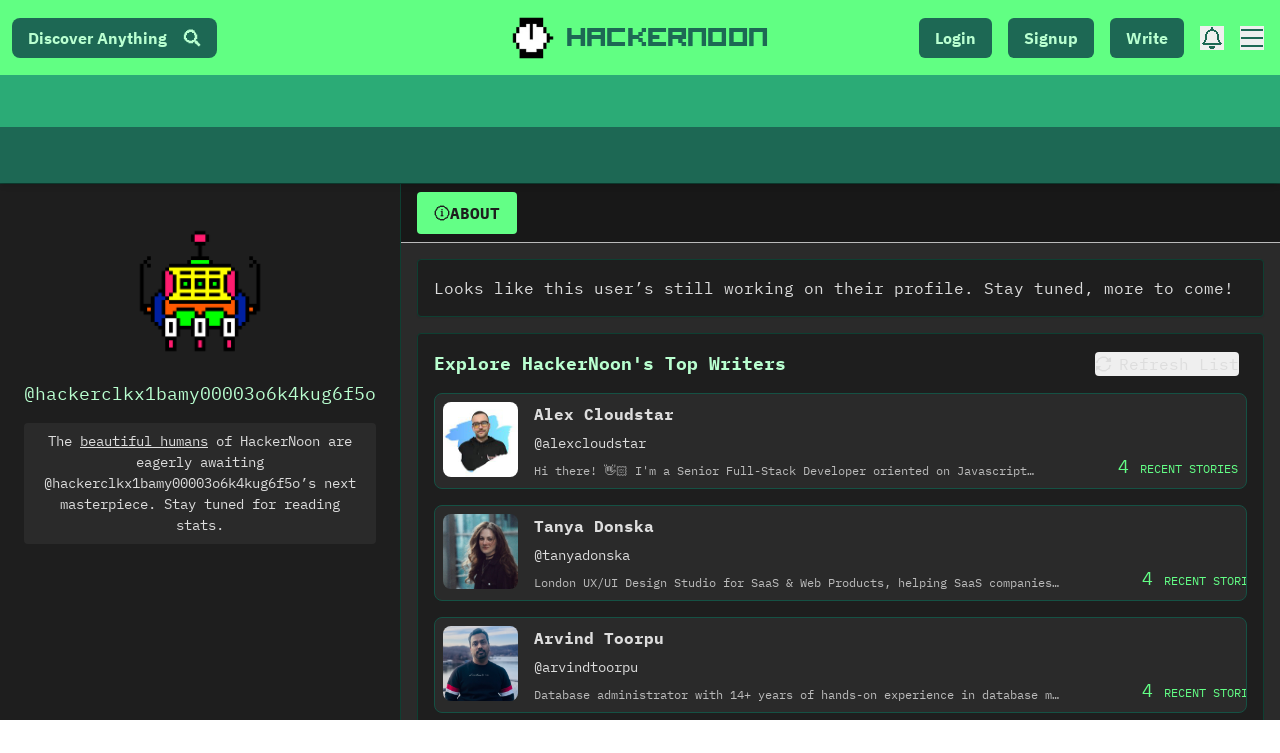

--- FILE ---
content_type: text/html; charset=UTF-8
request_url: https://geolocation-db.com/json/
body_size: 77
content:
{"country_code":"US","country_name":"United States","city":"Columbus","postal":"43215","latitude":39.9653,"longitude":-83.0235,"IPv4":"3.16.79.143","state":"Ohio"}

--- FILE ---
content_type: application/javascript; charset=utf-8
request_url: https://hackernoon.com/_next/static/chunks/7395-27c9cafa9af7fb3a.js
body_size: 11122
content:
(self.webpackChunk_N_E=self.webpackChunk_N_E||[]).push([[7395,506],{27484:function(e){e.exports=function(){"use strict";var e=1e3,t=6e4,n=36e5,r="millisecond",o="second",i="minute",s="hour",a="day",u="week",c="month",l="quarter",f="year",h="date",p="Invalid Date",d=/^(\d{4})[-/]?(\d{1,2})?[-/]?(\d{0,2})[Tt\s]*(\d{1,2})?:?(\d{1,2})?:?(\d{1,2})?[.:]?(\d+)?$/,v=/\[([^\]]+)]|Y{1,4}|M{1,4}|D{1,2}|d{1,4}|H{1,2}|h{1,2}|a|A|m{1,2}|s{1,2}|Z{1,2}|SSS/g,m={name:"en",weekdays:"Sunday_Monday_Tuesday_Wednesday_Thursday_Friday_Saturday".split("_"),months:"January_February_March_April_May_June_July_August_September_October_November_December".split("_"),ordinal:function(e){var t=["th","st","nd","rd"],n=e%100;return"["+e+(t[(n-20)%10]||t[n]||t[0])+"]"}},y=function(e,t,n){var r=String(e);return!r||r.length>=t?e:""+Array(t+1-r.length).join(n)+e},g={s:y,z:function(e){var t=-e.utcOffset(),n=Math.abs(t),r=Math.floor(n/60),o=n%60;return(t<=0?"+":"-")+y(r,2,"0")+":"+y(o,2,"0")},m:function e(t,n){if(t.date()<n.date())return-e(n,t);var r=12*(n.year()-t.year())+(n.month()-t.month()),o=t.clone().add(r,c),i=n-o<0,s=t.clone().add(r+(i?-1:1),c);return+(-(r+(n-o)/(i?o-s:s-o))||0)},a:function(e){return e<0?Math.ceil(e)||0:Math.floor(e)},p:function(e){return{M:c,y:f,w:u,d:a,D:h,h:s,m:i,s:o,ms:r,Q:l}[e]||String(e||"").toLowerCase().replace(/s$/,"")},u:function(e){return void 0===e}},b="en",w={};w[b]=m;var S="$isDayjsObject",M=function(e){return e instanceof D||!(!e||!e[S])},$=function e(t,n,r){var o;if(!t)return b;if("string"==typeof t){var i=t.toLowerCase();w[i]&&(o=i),n&&(w[i]=n,o=i);var s=t.split("-");if(!o&&s.length>1)return e(s[0])}else{var a=t.name;w[a]=t,o=a}return!r&&o&&(b=o),o||!r&&b},T=function(e,t){if(M(e))return e.clone();var n="object"==typeof t?t:{};return n.date=e,n.args=arguments,new D(n)},x=g;x.l=$,x.i=M,x.w=function(e,t){return T(e,{locale:t.$L,utc:t.$u,x:t.$x,$offset:t.$offset})};var D=function(){function m(e){this.$L=$(e.locale,null,!0),this.parse(e),this.$x=this.$x||e.x||{},this[S]=!0}var y=m.prototype;return y.parse=function(e){this.$d=function(e){var t=e.date,n=e.utc;if(null===t)return new Date(NaN);if(x.u(t))return new Date;if(t instanceof Date)return new Date(t);if("string"==typeof t&&!/Z$/i.test(t)){var r=t.match(d);if(r){var o=r[2]-1||0,i=(r[7]||"0").substring(0,3);return n?new Date(Date.UTC(r[1],o,r[3]||1,r[4]||0,r[5]||0,r[6]||0,i)):new Date(r[1],o,r[3]||1,r[4]||0,r[5]||0,r[6]||0,i)}}return new Date(t)}(e),this.init()},y.init=function(){var e=this.$d;this.$y=e.getFullYear(),this.$M=e.getMonth(),this.$D=e.getDate(),this.$W=e.getDay(),this.$H=e.getHours(),this.$m=e.getMinutes(),this.$s=e.getSeconds(),this.$ms=e.getMilliseconds()},y.$utils=function(){return x},y.isValid=function(){return!(this.$d.toString()===p)},y.isSame=function(e,t){var n=T(e);return this.startOf(t)<=n&&n<=this.endOf(t)},y.isAfter=function(e,t){return T(e)<this.startOf(t)},y.isBefore=function(e,t){return this.endOf(t)<T(e)},y.$g=function(e,t,n){return x.u(e)?this[t]:this.set(n,e)},y.unix=function(){return Math.floor(this.valueOf()/1e3)},y.valueOf=function(){return this.$d.getTime()},y.startOf=function(e,t){var n=this,r=!!x.u(t)||t,l=x.p(e),p=function(e,t){var o=x.w(n.$u?Date.UTC(n.$y,t,e):new Date(n.$y,t,e),n);return r?o:o.endOf(a)},d=function(e,t){return x.w(n.toDate()[e].apply(n.toDate("s"),(r?[0,0,0,0]:[23,59,59,999]).slice(t)),n)},v=this.$W,m=this.$M,y=this.$D,g="set"+(this.$u?"UTC":"");switch(l){case f:return r?p(1,0):p(31,11);case c:return r?p(1,m):p(0,m+1);case u:var b=this.$locale().weekStart||0,w=(v<b?v+7:v)-b;return p(r?y-w:y+(6-w),m);case a:case h:return d(g+"Hours",0);case s:return d(g+"Minutes",1);case i:return d(g+"Seconds",2);case o:return d(g+"Milliseconds",3);default:return this.clone()}},y.endOf=function(e){return this.startOf(e,!1)},y.$set=function(e,t){var n,u=x.p(e),l="set"+(this.$u?"UTC":""),p=(n={},n[a]=l+"Date",n[h]=l+"Date",n[c]=l+"Month",n[f]=l+"FullYear",n[s]=l+"Hours",n[i]=l+"Minutes",n[o]=l+"Seconds",n[r]=l+"Milliseconds",n)[u],d=u===a?this.$D+(t-this.$W):t;if(u===c||u===f){var v=this.clone().set(h,1);v.$d[p](d),v.init(),this.$d=v.set(h,Math.min(this.$D,v.daysInMonth())).$d}else p&&this.$d[p](d);return this.init(),this},y.set=function(e,t){return this.clone().$set(e,t)},y.get=function(e){return this[x.p(e)]()},y.add=function(r,l){var h,p=this;r=Number(r);var d=x.p(l),v=function(e){var t=T(p);return x.w(t.date(t.date()+Math.round(e*r)),p)};if(d===c)return this.set(c,this.$M+r);if(d===f)return this.set(f,this.$y+r);if(d===a)return v(1);if(d===u)return v(7);var m=(h={},h[i]=t,h[s]=n,h[o]=e,h)[d]||1,y=this.$d.getTime()+r*m;return x.w(y,this)},y.subtract=function(e,t){return this.add(-1*e,t)},y.format=function(e){var t=this,n=this.$locale();if(!this.isValid())return n.invalidDate||p;var r=e||"YYYY-MM-DDTHH:mm:ssZ",o=x.z(this),i=this.$H,s=this.$m,a=this.$M,u=n.weekdays,c=n.months,l=n.meridiem,f=function(e,n,o,i){return e&&(e[n]||e(t,r))||o[n].slice(0,i)},h=function(e){return x.s(i%12||12,e,"0")},d=l||function(e,t,n){var r=e<12?"AM":"PM";return n?r.toLowerCase():r};return r.replace(v,(function(e,r){return r||function(e){switch(e){case"YY":return String(t.$y).slice(-2);case"YYYY":return x.s(t.$y,4,"0");case"M":return a+1;case"MM":return x.s(a+1,2,"0");case"MMM":return f(n.monthsShort,a,c,3);case"MMMM":return f(c,a);case"D":return t.$D;case"DD":return x.s(t.$D,2,"0");case"d":return String(t.$W);case"dd":return f(n.weekdaysMin,t.$W,u,2);case"ddd":return f(n.weekdaysShort,t.$W,u,3);case"dddd":return u[t.$W];case"H":return String(i);case"HH":return x.s(i,2,"0");case"h":return h(1);case"hh":return h(2);case"a":return d(i,s,!0);case"A":return d(i,s,!1);case"m":return String(s);case"mm":return x.s(s,2,"0");case"s":return String(t.$s);case"ss":return x.s(t.$s,2,"0");case"SSS":return x.s(t.$ms,3,"0");case"Z":return o}return null}(e)||o.replace(":","")}))},y.utcOffset=function(){return 15*-Math.round(this.$d.getTimezoneOffset()/15)},y.diff=function(r,h,p){var d,v=this,m=x.p(h),y=T(r),g=(y.utcOffset()-this.utcOffset())*t,b=this-y,w=function(){return x.m(v,y)};switch(m){case f:d=w()/12;break;case c:d=w();break;case l:d=w()/3;break;case u:d=(b-g)/6048e5;break;case a:d=(b-g)/864e5;break;case s:d=b/n;break;case i:d=b/t;break;case o:d=b/e;break;default:d=b}return p?d:x.a(d)},y.daysInMonth=function(){return this.endOf(c).$D},y.$locale=function(){return w[this.$L]},y.locale=function(e,t){if(!e)return this.$L;var n=this.clone(),r=$(e,t,!0);return r&&(n.$L=r),n},y.clone=function(){return x.w(this.$d,this)},y.toDate=function(){return new Date(this.valueOf())},y.toJSON=function(){return this.isValid()?this.toISOString():null},y.toISOString=function(){return this.$d.toISOString()},y.toString=function(){return this.$d.toUTCString()},m}(),E=D.prototype;return T.prototype=E,[["$ms",r],["$s",o],["$m",i],["$H",s],["$W",a],["$M",c],["$y",f],["$D",h]].forEach((function(e){E[e[1]]=function(t){return this.$g(t,e[0],e[1])}})),T.extend=function(e,t){return e.$i||(e(t,D,T),e.$i=!0),T},T.locale=$,T.isDayjs=M,T.unix=function(e){return T(1e3*e)},T.en=w[b],T.Ls=w,T.p={},T}()},84110:function(e){e.exports=function(){"use strict";return function(e,t,n){e=e||{};var r=t.prototype,o={future:"in %s",past:"%s ago",s:"a few seconds",m:"a minute",mm:"%d minutes",h:"an hour",hh:"%d hours",d:"a day",dd:"%d days",M:"a month",MM:"%d months",y:"a year",yy:"%d years"};function i(e,t,n,o){return r.fromToBase(e,t,n,o)}n.en.relativeTime=o,r.fromToBase=function(t,r,i,s,a){for(var u,c,l,f=i.$locale().relativeTime||o,h=e.thresholds||[{l:"s",r:44,d:"second"},{l:"m",r:89},{l:"mm",r:44,d:"minute"},{l:"h",r:89},{l:"hh",r:21,d:"hour"},{l:"d",r:35},{l:"dd",r:25,d:"day"},{l:"M",r:45},{l:"MM",r:10,d:"month"},{l:"y",r:17},{l:"yy",d:"year"}],p=h.length,d=0;d<p;d+=1){var v=h[d];v.d&&(u=s?n(t).diff(i,v.d,!0):i.diff(t,v.d,!0));var m=(e.rounding||Math.round)(Math.abs(u));if(l=u>0,m<=v.r||!v.r){m<=1&&d>0&&(v=h[d-1]);var y=f[v.l];a&&(m=a(""+m)),c="string"==typeof y?y.replace("%d",m):y(m,r,v.l,l);break}}if(r)return c;var g=l?f.future:f.past;return"function"==typeof g?g(c):g.replace("%s",c)},r.to=function(e,t){return i(e,t,this,!0)},r.from=function(e,t){return i(e,t,this)};var s=function(e){return e.$u?n.utc():n()};r.toNow=function(e){return this.to(s(this),e)},r.fromNow=function(e){return this.from(s(this),e)}}}()},18139:function(e){var t=/\/\*[^*]*\*+([^/*][^*]*\*+)*\//g,n=/\n/g,r=/^\s*/,o=/^(\*?[-#/*\\\w]+(\[[0-9a-z_-]+\])?)\s*/,i=/^:\s*/,s=/^((?:'(?:\\'|.)*?'|"(?:\\"|.)*?"|\([^)]*?\)|[^};])+)/,a=/^[;\s]*/,u=/^\s+|\s+$/g,c="";function l(e){return e?e.replace(u,c):c}e.exports=function(e,u){if("string"!==typeof e)throw new TypeError("First argument must be a string");if(!e)return[];u=u||{};var f=1,h=1;function p(e){var t=e.match(n);t&&(f+=t.length);var r=e.lastIndexOf("\n");h=~r?e.length-r:h+e.length}function d(){var e={line:f,column:h};return function(t){return t.position=new v(e),b(),t}}function v(e){this.start=e,this.end={line:f,column:h},this.source=u.source}v.prototype.content=e;var m=[];function y(t){var n=new Error(u.source+":"+f+":"+h+": "+t);if(n.reason=t,n.filename=u.source,n.line=f,n.column=h,n.source=e,!u.silent)throw n;m.push(n)}function g(t){var n=t.exec(e);if(n){var r=n[0];return p(r),e=e.slice(r.length),n}}function b(){g(r)}function w(e){var t;for(e=e||[];t=S();)!1!==t&&e.push(t);return e}function S(){var t=d();if("/"==e.charAt(0)&&"*"==e.charAt(1)){for(var n=2;c!=e.charAt(n)&&("*"!=e.charAt(n)||"/"!=e.charAt(n+1));)++n;if(n+=2,c===e.charAt(n-1))return y("End of comment missing");var r=e.slice(2,n-2);return h+=2,p(r),e=e.slice(n),h+=2,t({type:"comment",comment:r})}}function M(){var e=d(),n=g(o);if(n){if(S(),!g(i))return y("property missing ':'");var r=g(s),u=e({type:"declaration",property:l(n[0].replace(t,c)),value:r?l(r[0].replace(t,c)):c});return g(a),u}}return b(),function(){var e,t=[];for(w(t);e=M();)!1!==e&&(t.push(e),w(t));return t}()}},18552:function(e,t,n){var r=n(10852)(n(55639),"DataView");e.exports=r},57071:function(e,t,n){var r=n(10852)(n(55639),"Map");e.exports=r},53818:function(e,t,n){var r=n(10852)(n(55639),"Promise");e.exports=r},58525:function(e,t,n){var r=n(10852)(n(55639),"Set");e.exports=r},70577:function(e,t,n){var r=n(10852)(n(55639),"WeakMap");e.exports=r},9454:function(e,t,n){var r=n(44239),o=n(37005);e.exports=function(e){return o(e)&&"[object Arguments]"==r(e)}},28458:function(e,t,n){var r=n(23560),o=n(15346),i=n(13218),s=n(80346),a=/^\[object .+?Constructor\]$/,u=Function.prototype,c=Object.prototype,l=u.toString,f=c.hasOwnProperty,h=RegExp("^"+l.call(f).replace(/[\\^$.*+?()[\]{}|]/g,"\\$&").replace(/hasOwnProperty|(function).*?(?=\\\()| for .+?(?=\\\])/g,"$1.*?")+"$");e.exports=function(e){return!(!i(e)||o(e))&&(r(e)?h:a).test(s(e))}},38749:function(e,t,n){var r=n(44239),o=n(41780),i=n(37005),s={};s["[object Float32Array]"]=s["[object Float64Array]"]=s["[object Int8Array]"]=s["[object Int16Array]"]=s["[object Int32Array]"]=s["[object Uint8Array]"]=s["[object Uint8ClampedArray]"]=s["[object Uint16Array]"]=s["[object Uint32Array]"]=!0,s["[object Arguments]"]=s["[object Array]"]=s["[object ArrayBuffer]"]=s["[object Boolean]"]=s["[object DataView]"]=s["[object Date]"]=s["[object Error]"]=s["[object Function]"]=s["[object Map]"]=s["[object Number]"]=s["[object Object]"]=s["[object RegExp]"]=s["[object Set]"]=s["[object String]"]=s["[object WeakMap]"]=!1,e.exports=function(e){return i(e)&&o(e.length)&&!!s[r(e)]}},280:function(e,t,n){var r=n(25726),o=n(86916),i=Object.prototype.hasOwnProperty;e.exports=function(e){if(!r(e))return o(e);var t=[];for(var n in Object(e))i.call(e,n)&&"constructor"!=n&&t.push(n);return t}},7518:function(e){e.exports=function(e){return function(t){return e(t)}}},14429:function(e,t,n){var r=n(55639)["__core-js_shared__"];e.exports=r},10852:function(e,t,n){var r=n(28458),o=n(47801);e.exports=function(e,t){var n=o(e,t);return r(n)?n:void 0}},64160:function(e,t,n){var r=n(18552),o=n(57071),i=n(53818),s=n(58525),a=n(70577),u=n(44239),c=n(80346),l="[object Map]",f="[object Promise]",h="[object Set]",p="[object WeakMap]",d="[object DataView]",v=c(r),m=c(o),y=c(i),g=c(s),b=c(a),w=u;(r&&w(new r(new ArrayBuffer(1)))!=d||o&&w(new o)!=l||i&&w(i.resolve())!=f||s&&w(new s)!=h||a&&w(new a)!=p)&&(w=function(e){var t=u(e),n="[object Object]"==t?e.constructor:void 0,r=n?c(n):"";if(r)switch(r){case v:return d;case m:return l;case y:return f;case g:return h;case b:return p}return t}),e.exports=w},47801:function(e){e.exports=function(e,t){return null==e?void 0:e[t]}},15346:function(e,t,n){var r=n(14429),o=function(){var e=/[^.]+$/.exec(r&&r.keys&&r.keys.IE_PROTO||"");return e?"Symbol(src)_1."+e:""}();e.exports=function(e){return!!o&&o in e}},25726:function(e){var t=Object.prototype;e.exports=function(e){var n=e&&e.constructor;return e===("function"==typeof n&&n.prototype||t)}},86916:function(e,t,n){var r=n(5569)(Object.keys,Object);e.exports=r},31167:function(e,t,n){e=n.nmd(e);var r=n(31957),o=t&&!t.nodeType&&t,i=o&&e&&!e.nodeType&&e,s=i&&i.exports===o&&r.process,a=function(){try{var e=i&&i.require&&i.require("util").types;return e||s&&s.binding&&s.binding("util")}catch(t){}}();e.exports=a},5569:function(e){e.exports=function(e,t){return function(n){return e(t(n))}}},80346:function(e){var t=Function.prototype.toString;e.exports=function(e){if(null!=e){try{return t.call(e)}catch(n){}try{return e+""}catch(n){}}return""}},35694:function(e,t,n){var r=n(9454),o=n(37005),i=Object.prototype,s=i.hasOwnProperty,a=i.propertyIsEnumerable,u=r(function(){return arguments}())?r:function(e){return o(e)&&s.call(e,"callee")&&!a.call(e,"callee")};e.exports=u},1469:function(e){var t=Array.isArray;e.exports=t},98612:function(e,t,n){var r=n(23560),o=n(41780);e.exports=function(e){return null!=e&&o(e.length)&&!r(e)}},44144:function(e,t,n){e=n.nmd(e);var r=n(55639),o=n(95062),i=t&&!t.nodeType&&t,s=i&&e&&!e.nodeType&&e,a=s&&s.exports===i?r.Buffer:void 0,u=(a?a.isBuffer:void 0)||o;e.exports=u},41609:function(e,t,n){var r=n(280),o=n(64160),i=n(35694),s=n(1469),a=n(98612),u=n(44144),c=n(25726),l=n(36719),f=Object.prototype.hasOwnProperty;e.exports=function(e){if(null==e)return!0;if(a(e)&&(s(e)||"string"==typeof e||"function"==typeof e.splice||u(e)||l(e)||i(e)))return!e.length;var t=o(e);if("[object Map]"==t||"[object Set]"==t)return!e.size;if(c(e))return!r(e).length;for(var n in e)if(f.call(e,n))return!1;return!0}},23560:function(e,t,n){var r=n(44239),o=n(13218);e.exports=function(e){if(!o(e))return!1;var t=r(e);return"[object Function]"==t||"[object GeneratorFunction]"==t||"[object AsyncFunction]"==t||"[object Proxy]"==t}},41780:function(e){e.exports=function(e){return"number"==typeof e&&e>-1&&e%1==0&&e<=9007199254740991}},36719:function(e,t,n){var r=n(38749),o=n(7518),i=n(31167),s=i&&i.isTypedArray,a=s?o(s):r;e.exports=a},95062:function(e){e.exports=function(){return!1}},70729:function(e){"use strict";var t={};function n(e,r,o){var i,s,a,u,c,l="";for("string"!==typeof r&&(o=r,r=n.defaultChars),"undefined"===typeof o&&(o=!0),c=function(e){var n,r,o=t[e];if(o)return o;for(o=t[e]=[],n=0;n<128;n++)r=String.fromCharCode(n),/^[0-9a-z]$/i.test(r)?o.push(r):o.push("%"+("0"+n.toString(16).toUpperCase()).slice(-2));for(n=0;n<e.length;n++)o[e.charCodeAt(n)]=e[n];return o}(r),i=0,s=e.length;i<s;i++)if(a=e.charCodeAt(i),o&&37===a&&i+2<s&&/^[0-9a-f]{2}$/i.test(e.slice(i+1,i+3)))l+=e.slice(i,i+3),i+=2;else if(a<128)l+=c[a];else if(a>=55296&&a<=57343){if(a>=55296&&a<=56319&&i+1<s&&(u=e.charCodeAt(i+1))>=56320&&u<=57343){l+=encodeURIComponent(e[i]+e[i+1]),i++;continue}l+="%EF%BF%BD"}else l+=encodeURIComponent(e[i]);return l}n.defaultChars=";/?:@&=+$,-_.!~*'()#",n.componentChars="-_.!~*'()",e.exports=n},71210:function(e,t){"use strict";Object.defineProperty(t,"__esModule",{value:!0}),t.getDomainLocale=function(e,t,n,r){return!1};("function"===typeof t.default||"object"===typeof t.default&&null!==t.default)&&"undefined"===typeof t.default.__esModule&&(Object.defineProperty(t.default,"__esModule",{value:!0}),Object.assign(t.default,t),e.exports=t.default)},48418:function(e,t,n){"use strict";Object.defineProperty(t,"__esModule",{value:!0});var r=n(94941).Z;n(45753).default;Object.defineProperty(t,"__esModule",{value:!0}),t.default=void 0;var o=n(92648).Z,i=n(17273).Z,s=o(n(67294)),a=n(76273),u=n(22725),c=n(63462),l=n(21018),f=n(57190),h=n(71210),p=n(98684),d={};function v(e,t,n,r){if(e&&a.isLocalURL(t)){Promise.resolve(e.prefetch(t,n,r)).catch((function(e){0}));var o=r&&"undefined"!==typeof r.locale?r.locale:e&&e.locale;d[t+"%"+n+(o?"%"+o:"")]=!0}}var m=s.default.forwardRef((function(e,t){var n,o=e.href,m=e.as,y=e.children,g=e.prefetch,b=e.passHref,w=e.replace,S=e.shallow,M=e.scroll,$=e.locale,T=e.onClick,x=e.onMouseEnter,D=e.onTouchStart,E=e.legacyBehavior,_=void 0===E?!0!==Boolean(!1):E,L=i(e,["href","as","children","prefetch","passHref","replace","shallow","scroll","locale","onClick","onMouseEnter","onTouchStart","legacyBehavior"]);n=y,!_||"string"!==typeof n&&"number"!==typeof n||(n=s.default.createElement("a",null,n));var O=!1!==g,j=s.default.useContext(c.RouterContext),C=s.default.useContext(l.AppRouterContext);C&&(j=C);var k,A=s.default.useMemo((function(){var e=r(a.resolveHref(j,o,!0),2),t=e[0],n=e[1];return{href:t,as:m?a.resolveHref(j,m):n||t}}),[j,o,m]),R=A.href,Y=A.as,P=s.default.useRef(R),H=s.default.useRef(Y);_&&(k=s.default.Children.only(n));var B=_?k&&"object"===typeof k&&k.ref:t,N=r(f.useIntersection({rootMargin:"200px"}),3),F=N[0],I=N[1],U=N[2],W=s.default.useCallback((function(e){H.current===Y&&P.current===R||(U(),H.current=Y,P.current=R),F(e),B&&("function"===typeof B?B(e):"object"===typeof B&&(B.current=e))}),[Y,B,R,U,F]);s.default.useEffect((function(){var e=I&&O&&a.isLocalURL(R),t="undefined"!==typeof $?$:j&&j.locale,n=d[R+"%"+Y+(t?"%"+t:"")];e&&!n&&v(j,R,Y,{locale:t})}),[Y,R,I,$,O,j]);var Z={ref:W,onClick:function(e){_||"function"!==typeof T||T(e),_&&k.props&&"function"===typeof k.props.onClick&&k.props.onClick(e),e.defaultPrevented||function(e,t,n,r,o,i,u,c,l,f){if("A"!==e.currentTarget.nodeName.toUpperCase()||!function(e){var t=e.currentTarget.target;return t&&"_self"!==t||e.metaKey||e.ctrlKey||e.shiftKey||e.altKey||e.nativeEvent&&2===e.nativeEvent.which}(e)&&a.isLocalURL(n)){e.preventDefault();var h=function(){"beforePopState"in t?t[o?"replace":"push"](n,r,{shallow:i,locale:c,scroll:u}):t[o?"replace":"push"](n,{forceOptimisticNavigation:!f})};l?s.default.startTransition(h):h()}}(e,j,R,Y,w,S,M,$,Boolean(C),O)},onMouseEnter:function(e){_||"function"!==typeof x||x(e),_&&k.props&&"function"===typeof k.props.onMouseEnter&&k.props.onMouseEnter(e),!O&&C||a.isLocalURL(R)&&v(j,R,Y,{priority:!0})},onTouchStart:function(e){_||"function"!==typeof D||D(e),_&&k.props&&"function"===typeof k.props.onTouchStart&&k.props.onTouchStart(e),!O&&C||a.isLocalURL(R)&&v(j,R,Y,{priority:!0})}};if(!_||b||"a"===k.type&&!("href"in k.props)){var V="undefined"!==typeof $?$:j&&j.locale,z=j&&j.isLocaleDomain&&h.getDomainLocale(Y,V,j.locales,j.domainLocales);Z.href=z||p.addBasePath(u.addLocale(Y,V,j&&j.defaultLocale))}return _?s.default.cloneElement(k,Z):s.default.createElement("a",Object.assign({},L,Z),n)}));t.default=m,("function"===typeof t.default||"object"===typeof t.default&&null!==t.default)&&"undefined"===typeof t.default.__esModule&&(Object.defineProperty(t.default,"__esModule",{value:!0}),Object.assign(t.default,t),e.exports=t.default)},21018:function(e,t,n){"use strict";Object.defineProperty(t,"__esModule",{value:!0}),t.TemplateContext=t.GlobalLayoutRouterContext=t.LayoutRouterContext=t.AppRouterContext=void 0;var r=(0,n(92648).Z)(n(67294)),o=r.default.createContext(null);t.AppRouterContext=o;var i=r.default.createContext(null);t.LayoutRouterContext=i;var s=r.default.createContext(null);t.GlobalLayoutRouterContext=s;var a=r.default.createContext(null);t.TemplateContext=a},9008:function(e,t,n){e.exports=n(5443)},41664:function(e,t,n){e.exports=n(48418)},58533:function(e,t,n){"use strict";var r=n(67294),o=function(e,t){return o=Object.setPrototypeOf||{__proto__:[]}instanceof Array&&function(e,t){e.__proto__=t}||function(e,t){for(var n in t)t.hasOwnProperty(n)&&(e[n]=t[n])},o(e,t)};var i=function(){return i=Object.assign||function(e){for(var t,n=1,r=arguments.length;n<r;n++)for(var o in t=arguments[n])Object.prototype.hasOwnProperty.call(t,o)&&(e[o]=t[o]);return e},i.apply(this,arguments)};var s="Pixel",a="Percent",u={unit:a,value:.8};function c(e){return"number"===typeof e?{unit:a,value:100*e}:"string"===typeof e?e.match(/^(\d*(\.\d+)?)px$/)?{unit:s,value:parseFloat(e)}:e.match(/^(\d*(\.\d+)?)%$/)?{unit:a,value:parseFloat(e)}:(console.warn('scrollThreshold format is invalid. Valid formats: "120px", "50%"...'),u):(console.warn("scrollThreshold should be string or number"),u)}var l=function(e){function t(t){var n=e.call(this,t)||this;return n.lastScrollTop=0,n.actionTriggered=!1,n.startY=0,n.currentY=0,n.dragging=!1,n.maxPullDownDistance=0,n.getScrollableTarget=function(){return n.props.scrollableTarget instanceof HTMLElement?n.props.scrollableTarget:"string"===typeof n.props.scrollableTarget?document.getElementById(n.props.scrollableTarget):(null===n.props.scrollableTarget&&console.warn("You are trying to pass scrollableTarget but it is null. This might\n        happen because the element may not have been added to DOM yet.\n        See https://github.com/ankeetmaini/react-infinite-scroll-component/issues/59 for more info.\n      "),null)},n.onStart=function(e){n.lastScrollTop||(n.dragging=!0,e instanceof MouseEvent?n.startY=e.pageY:e instanceof TouchEvent&&(n.startY=e.touches[0].pageY),n.currentY=n.startY,n._infScroll&&(n._infScroll.style.willChange="transform",n._infScroll.style.transition="transform 0.2s cubic-bezier(0,0,0.31,1)"))},n.onMove=function(e){n.dragging&&(e instanceof MouseEvent?n.currentY=e.pageY:e instanceof TouchEvent&&(n.currentY=e.touches[0].pageY),n.currentY<n.startY||(n.currentY-n.startY>=Number(n.props.pullDownToRefreshThreshold)&&n.setState({pullToRefreshThresholdBreached:!0}),n.currentY-n.startY>1.5*n.maxPullDownDistance||n._infScroll&&(n._infScroll.style.overflow="visible",n._infScroll.style.transform="translate3d(0px, "+(n.currentY-n.startY)+"px, 0px)")))},n.onEnd=function(){n.startY=0,n.currentY=0,n.dragging=!1,n.state.pullToRefreshThresholdBreached&&(n.props.refreshFunction&&n.props.refreshFunction(),n.setState({pullToRefreshThresholdBreached:!1})),requestAnimationFrame((function(){n._infScroll&&(n._infScroll.style.overflow="auto",n._infScroll.style.transform="none",n._infScroll.style.willChange="unset")}))},n.onScrollListener=function(e){"function"===typeof n.props.onScroll&&setTimeout((function(){return n.props.onScroll&&n.props.onScroll(e)}),0);var t=n.props.height||n._scrollableNode?e.target:document.documentElement.scrollTop?document.documentElement:document.body;n.actionTriggered||((n.props.inverse?n.isElementAtTop(t,n.props.scrollThreshold):n.isElementAtBottom(t,n.props.scrollThreshold))&&n.props.hasMore&&(n.actionTriggered=!0,n.setState({showLoader:!0}),n.props.next&&n.props.next()),n.lastScrollTop=t.scrollTop)},n.state={showLoader:!1,pullToRefreshThresholdBreached:!1,prevDataLength:t.dataLength},n.throttledOnScrollListener=function(e,t,n,r){var o,i=!1,s=0;function a(){o&&clearTimeout(o)}function u(){var u=this,c=Date.now()-s,l=arguments;function f(){s=Date.now(),n.apply(u,l)}function h(){o=void 0}i||(r&&!o&&f(),a(),void 0===r&&c>e?f():!0!==t&&(o=setTimeout(r?h:f,void 0===r?e-c:e)))}return"boolean"!==typeof t&&(r=n,n=t,t=void 0),u.cancel=function(){a(),i=!0},u}(150,n.onScrollListener).bind(n),n.onStart=n.onStart.bind(n),n.onMove=n.onMove.bind(n),n.onEnd=n.onEnd.bind(n),n}return function(e,t){function n(){this.constructor=e}o(e,t),e.prototype=null===t?Object.create(t):(n.prototype=t.prototype,new n)}(t,e),t.prototype.componentDidMount=function(){if("undefined"===typeof this.props.dataLength)throw new Error('mandatory prop "dataLength" is missing. The prop is needed when loading more content. Check README.md for usage');if(this._scrollableNode=this.getScrollableTarget(),this.el=this.props.height?this._infScroll:this._scrollableNode||window,this.el&&this.el.addEventListener("scroll",this.throttledOnScrollListener),"number"===typeof this.props.initialScrollY&&this.el&&this.el instanceof HTMLElement&&this.el.scrollHeight>this.props.initialScrollY&&this.el.scrollTo(0,this.props.initialScrollY),this.props.pullDownToRefresh&&this.el&&(this.el.addEventListener("touchstart",this.onStart),this.el.addEventListener("touchmove",this.onMove),this.el.addEventListener("touchend",this.onEnd),this.el.addEventListener("mousedown",this.onStart),this.el.addEventListener("mousemove",this.onMove),this.el.addEventListener("mouseup",this.onEnd),this.maxPullDownDistance=this._pullDown&&this._pullDown.firstChild&&this._pullDown.firstChild.getBoundingClientRect().height||0,this.forceUpdate(),"function"!==typeof this.props.refreshFunction))throw new Error('Mandatory prop "refreshFunction" missing.\n          Pull Down To Refresh functionality will not work\n          as expected. Check README.md for usage\'')},t.prototype.componentWillUnmount=function(){this.el&&(this.el.removeEventListener("scroll",this.throttledOnScrollListener),this.props.pullDownToRefresh&&(this.el.removeEventListener("touchstart",this.onStart),this.el.removeEventListener("touchmove",this.onMove),this.el.removeEventListener("touchend",this.onEnd),this.el.removeEventListener("mousedown",this.onStart),this.el.removeEventListener("mousemove",this.onMove),this.el.removeEventListener("mouseup",this.onEnd)))},t.prototype.componentDidUpdate=function(e){this.props.dataLength!==e.dataLength&&(this.actionTriggered=!1,this.setState({showLoader:!1}))},t.getDerivedStateFromProps=function(e,t){return e.dataLength!==t.prevDataLength?i(i({},t),{prevDataLength:e.dataLength}):null},t.prototype.isElementAtTop=function(e,t){void 0===t&&(t=.8);var n=e===document.body||e===document.documentElement?window.screen.availHeight:e.clientHeight,r=c(t);return r.unit===s?e.scrollTop<=r.value+n-e.scrollHeight+1:e.scrollTop<=r.value/100+n-e.scrollHeight+1},t.prototype.isElementAtBottom=function(e,t){void 0===t&&(t=.8);var n=e===document.body||e===document.documentElement?window.screen.availHeight:e.clientHeight,r=c(t);return r.unit===s?e.scrollTop+n>=e.scrollHeight-r.value:e.scrollTop+n>=r.value/100*e.scrollHeight},t.prototype.render=function(){var e=this,t=i({height:this.props.height||"auto",overflow:"auto",WebkitOverflowScrolling:"touch"},this.props.style),n=this.props.hasChildren||!!(this.props.children&&this.props.children instanceof Array&&this.props.children.length),o=this.props.pullDownToRefresh&&this.props.height?{overflow:"auto"}:{};return r.createElement("div",{style:o,className:"infinite-scroll-component__outerdiv"},r.createElement("div",{className:"infinite-scroll-component "+(this.props.className||""),ref:function(t){return e._infScroll=t},style:t},this.props.pullDownToRefresh&&r.createElement("div",{style:{position:"relative"},ref:function(t){return e._pullDown=t}},r.createElement("div",{style:{position:"absolute",left:0,right:0,top:-1*this.maxPullDownDistance}},this.state.pullToRefreshThresholdBreached?this.props.releaseToRefreshContent:this.props.pullDownToRefreshContent)),this.props.children,!this.state.showLoader&&!n&&this.props.hasMore&&this.props.loader,this.state.showLoader&&this.props.hasMore&&this.props.loader,!this.props.hasMore&&this.props.endMessage))},t}(r.Component);t.Z=l},29689:function(e,t,n){"use strict";n.d(t,{Z:function(){return f}});var r=n(67294);function o(e,t,o,i){void 0===o&&(o=n.g),void 0===i&&(i={});var s=(0,r.useRef)(),a=i.capture,u=i.passive,c=i.once;(0,r.useEffect)((function(){s.current=t}),[t]),(0,r.useEffect)((function(){if(o&&o.addEventListener){var t=function(e){return s.current(e)},n={capture:a,passive:u,once:c};return o.addEventListener(e,t,n),function(){o.removeEventListener(e,t,n)}}}),[e,o,a,u,c])}var i={},s=function(e,t,n){return i[e]||(i[e]={callbacks:[],value:n}),i[e].callbacks.push(t),{deregister:function(){var n=i[e].callbacks,r=n.indexOf(t);r>-1&&n.splice(r,1)},emit:function(n){i[e].value!==n&&(i[e].value=n,i[e].callbacks.forEach((function(e){t!==e&&e(n)})))}}};function a(e,t){if(void 0===t&&(t="undefined"!=typeof n.g&&n.g.localStorage?n.g.localStorage:"undefined"!=typeof globalThis&&globalThis.localStorage?globalThis.localStorage:"undefined"!=typeof window&&window.localStorage?window.localStorage:"undefined"!=typeof localStorage?localStorage:null),t){var i=(a=t,{get:function(e,t){var n=a.getItem(e);return null==n?"function"==typeof t?t():t:JSON.parse(n)},set:function(e,t){a.setItem(e,JSON.stringify(t))}});return function(t){return function(e,t,n){var i=n.get,a=n.set,u=(0,r.useRef)(null),c=(0,r.useState)((function(){return i(t,e)})),l=c[0],f=c[1];o("storage",(function(e){if(e.key===t){var n=JSON.parse(e.newValue);l!==n&&f(n)}})),(0,r.useEffect)((function(){return u.current=s(t,f,e),function(){u.current.deregister()}}),[e,t]);var h=(0,r.useCallback)((function(e){var n="function"==typeof e?e(l):e;a(t,n),f(n),u.current.emit(e)}),[l,a,t]);return[l,h]}(t,e,i)}}var a;return r.useState}var u=function(){},c={classList:{add:u,remove:u}},l=function(e,t,o){void 0===o&&(o=n.g);var i=e?a(e,t):r.useState,s=o.matchMedia?o.matchMedia("(prefers-color-scheme: dark)"):{},u={addEventListener:function(e,t){return s.addListener&&s.addListener(t)},removeEventListener:function(e,t){return s.removeListener&&s.removeListener(t)}},l="(prefers-color-scheme: dark)"===s.media,f=o.document&&o.document.body||c;return{usePersistedDarkModeState:i,getDefaultOnChange:function(e,t,n){return void 0===e&&(e=f),void 0===t&&(t="dark-mode"),void 0===n&&(n="light-mode"),function(r){e.classList.add(r?t:n),e.classList.remove(r?n:t)}},mediaQueryEventTarget:u,getInitialValue:function(e){return l?s.matches:e}}};function f(e,t){void 0===e&&(e=!1),void 0===t&&(t={});var n=t.element,i=t.classNameDark,s=t.classNameLight,a=t.onChange,u=t.storageKey;void 0===u&&(u="darkMode");var c=t.storageProvider,f=t.global,h=(0,r.useMemo)((function(){return l(u,c,f)}),[u,c,f]),p=h.getDefaultOnChange,d=h.mediaQueryEventTarget,v=(0,h.usePersistedDarkModeState)((0,h.getInitialValue)(e)),m=v[0],y=v[1],g=(0,r.useMemo)((function(){return a||p(n,i,s)}),[a,n,i,s,p]);return(0,r.useEffect)((function(){g(m)}),[g,m]),o("change",(function(e){return y(e.matches)}),d),{value:m,enable:(0,r.useCallback)((function(){return y(!0)}),[y]),disable:(0,r.useCallback)((function(){return y(!1)}),[y]),toggle:(0,r.useCallback)((function(){return y((function(e){return!e}))}),[y])}}},82670:function(e,t,n){"use strict";function r(e,t){return null!=t&&"undefined"!==typeof Symbol&&t[Symbol.hasInstance]?!!t[Symbol.hasInstance](e):e instanceof t}n.d(t,{Z:function(){return r}})},99534:function(e,t,n){"use strict";function r(e,t){if(null==e)return{};var n,r,o=function(e,t){if(null==e)return{};var n,r,o={},i=Object.keys(e);for(r=0;r<i.length;r++)n=i[r],t.indexOf(n)>=0||(o[n]=e[n]);return o}(e,t);if(Object.getOwnPropertySymbols){var i=Object.getOwnPropertySymbols(e);for(r=0;r<i.length;r++)n=i[r],t.indexOf(n)>=0||Object.prototype.propertyIsEnumerable.call(e,n)&&(o[n]=e[n])}return o}n.d(t,{Z:function(){return r}})}}]);

--- FILE ---
content_type: application/javascript; charset=utf-8
request_url: https://hackernoon.com/_next/static/chunks/7831-138d4784f3a97823.js
body_size: 14229
content:
"use strict";(self.webpackChunk_N_E=self.webpackChunk_N_E||[]).push([[7831],{93300:function(e,t,l){var n=l(85893),r=l(67294);t.Z=function(e){var t=e.children,l=e.light,o=void 0===l||l,i=e.breakSize,s=void 0===i?"":i,a=e.bg,d=void 0===a?"transparent":a,c=(0,r.useRef)(null),u=(0,r.useState)(0),h=u[0],x=u[1],g=(0,r.useState)(0),m=g[0],f=g[1],v=function(){c.current&&(x(c.current.scrollLeft),f(c.current.scrollWidth-c.current.clientWidth))};(0,r.useEffect)((function(){var e=function(){requestAnimationFrame(v)};return c.current&&(c.current.addEventListener("scroll",e),v()),function(){var t;null===(t=c.current)||void 0===t||t.removeEventListener("scroll",e)}}),[]);var p=function(e){if(c.current){c.current.scrollBy({left:"left"===e?-300:300,behavior:"smooth"})}};return(0,n.jsxs)("div",{id:"trending",className:"relative",children:[(0,n.jsxs)("div",{className:"".concat("".concat(s,":hidden")," w-full flex justify-between items-center text-lg px-2 bg-").concat(d),children:[(0,n.jsx)("button",{className:" hover:text-lightAccent rounded-full transition-opacity ".concat(h>0?"opacity-100":"opacity-0 pointer-events-none"),onClick:function(){return p("left")},children:(0,n.jsx)("i",{className:"hn hn-arrow-left ".concat(o?"text-lightText":"text-darkText"," ")})}),(0,n.jsx)("button",{className:" hover:text-lightAccent rounded-full transition-opacity ".concat(h<=m?"opacity-100":"opacity-0 pointer-events-none"),onClick:function(){return p("right")},children:(0,n.jsx)("i",{className:"hn hn-arrow-right ".concat(o?"text-lightText":"text-darkText"," ")})})]}),(0,n.jsx)("div",{ref:c,className:"carousel w-full flex overflow-x-scroll hide-scrollbar ",children:t})]})}},92036:function(e,t,l){var n=l(85893),r=l(5152),o=l.n(r),i=l(67294),s=o()((function(){return l.e(8848).then(l.bind(l,58848))}),{loadableGenerated:{webpack:function(){return[58848]}},ssr:!1});t.Z=function(e){var t=e.stories,l=void 0===t?[]:t,r=e.pinAction,o=void 0===r?"":r,a=e.togglePinnedStories,d=void 0===a?null:a,c=(e.location,e.pageLang),u=void 0===c?"en":c,h=(0,i.useState)(0),x=h[0],g=h[1],m=(0,i.useRef)(null),f=function(e){g(e),v(e)},v=function(e){if(m.current){var t,l=(null===(t=m.current.firstChild)||void 0===t?void 0:t.offsetWidth)||0;m.current.scrollTo({left:e*l,behavior:"smooth"})}},p=function(){var e;if(m.current){var t=m.current.scrollLeft,l=(null===(e=m.current.firstChild)||void 0===e?void 0:e.offsetWidth)||1,n=Math.round(t/l);g(n)}};return(0,i.useEffect)((function(){var e=setInterval((function(){var e=(x+1)%l.length;f(e)}),5e3);return function(){return clearInterval(e)}}),[x,l.length]),(0,i.useEffect)((function(){var e=m.current;return e&&e.addEventListener("scroll",p),function(){e&&e.removeEventListener("scroll",p)}}),[]),(0,n.jsxs)("div",{className:"bg-dark relative ",children:[(0,n.jsx)("div",{className:" flex justify-center py-2 bg-dark space-x-2",children:l.map((function(e,t){return(0,n.jsx)("button",{className:"w-3 h-3 rounded-full transition-colors ".concat(t===x?"bg-darkAccent":"bg-darkTextLight"),onClick:function(){return f(t)},"aria-label":"Go to slide ".concat(t+1)},t)}))}),(0,n.jsx)("div",{ref:m,className:"carousel w-full overflow-x-auto snap-x snap-mandatory scroll-smooth no-scrollbar flex",children:l.map((function(e,t){return(0,n.jsx)("div",{className:"carousel-item w-full h-full flex-shrink-0 snap-center ",children:(0,n.jsx)(s,{data:e,index:t,text:"light",pinAction:o,togglePinnedStories:d,pageLang:u})},t)}))})]})}},99598:function(e,t,l){l.r(t),l.d(t,{default:function(){return g}});var n=l(85893),r=l(67294),o=l(92486),i=l(25675),s=l.n(i),a=l(23806),d=l(76198),c=l(11163),u=l(33082),h=l.n(u),x=function(e){var t,l,o,i,u,x,g,m=e.data,f=void 0===m?{}:m,v=e.className,p=e.bg,b=void 0===p?"light":p,j=e.featured,N=void 0!==j&&j,w=e.topCard,y=void 0!==w&&w,k=(0,c.useRouter)(),S=(0,r.useState)(!1),T=S[0],A=S[1],B=(0,r.useState)(!1),Z=B[0],P=B[1];(0,r.useEffect)((function(){A(k.asPath.toLowerCase())}),[k]),(0,r.useEffect)((function(){var e,t,l;Z&&(null===f||void 0===f||null===(e=f.profile)||void 0===e?void 0:e.displayName)&&(0,d.logEvent)({category:"Ads",company:null===f||void 0===f||null===(t=f.profile)||void 0===t?void 0:t.displayName,action:"Saw AdByTag",label:"".concat(null===f||void 0===f||null===(l=f.profile)||void 0===l?void 0:l.displayName," - ").concat(null===f||void 0===f?void 0:f.title," (").concat(T,")"),nonInteraction:!0})}),[Z,f]);var C=(0,a.Z)(f.mainImage||f.image,400),L=(null===C||void 0===C?void 0:C.includes("https://"))?C.includes("story-image-default.png")?"https://hackernoon.com/fallback-feat.png":C:"https://hackernoon.com/fallback-feat.png",_=function(){var e,t,l;(null===f||void 0===f||null===(e=f.profile)||void 0===e?void 0:e.displayName)&&(0,d.logEvent)({category:"Ads",company:null===f||void 0===f||null===(t=f.profile)||void 0===t?void 0:t.displayName,action:"Clicked Tag Ad - Card",route:T,label:"".concat(null===f||void 0===f||null===(l=f.profile)||void 0===l?void 0:l.displayName," - ").concat(null===f||void 0===f?void 0:f.title," (").concat(T,")")})};return(0,n.jsx)(h(),{onChange:function(e){return P(e)},children:(0,n.jsxs)("article",{className:"relative group  w-full  h-full flex flex-col rounded-lg ".concat(v," text-darkText p-0"),children:[(0,n.jsxs)("div",{className:"relative overflow-hidden w-full rounded-t-lg ",children:[(0,n.jsx)("a",{onClick:_,href:f.slug,target:"_blank",rel:"noopener noreferrer",className:"hover:underline",children:(0,n.jsx)(s(),{src:L,alt:f.title||"Story image",width:400,height:200,layout:"responsive",priority:!1,loading:"lazy",sizes:"(max-width: 768px) 100vw, 400px",placeholder:"blur",blurDataURL:"/placeholder.jpg",className:"w-full h-full object-cover transition-transform duration-200 hover:scale-105 "})}),(0,n.jsx)("div",{className:"absolute bottom-2 right-2 z-[2] flex items-center justify-center rounded",children:(null===f||void 0===f?void 0:f.tags)&&f.tags.length>0?(0,n.jsxs)("a",{href:f.slug,target:"_blank",rel:"noopener noreferrer",className:'"text-sm font-bold px-2 rounded  '.concat("sponsored"===f.tags[0].toLowerCase()?"bg-accent text-accent-content":"text-darkAccentText bg-darkAccent",' border border-darkBorder"'),children:["#",f.tags[0].toUpperCase()]}):(0,n.jsx)(n.Fragment,{children:(null===f||void 0===f?void 0:f.tag)&&(0,n.jsxs)("a",{href:f.slug,target:"_blank",rel:"noopener noreferrer",className:"text-sm font-bold px-2 rounded bg-darkAccent text-darkAccentText border border-darkBorder",children:["#",f.tag]})})})]}),(0,n.jsxs)("div",{className:"flex flex-col text-xl p-2 justify-between flex-1 bg-".concat(b," rounded-b-lg border-t ").concat(N?"border-darkBorder":"border-lightBorder"),children:[(0,n.jsx)("h2",{className:"font-bold ".concat(y?"text-xl mb-4":"text-lg"," ").concat(N?"text-darkText":"text-lightText text-base xs:text-lg sm:text-xs md:text-sm lg:text-base"," line-clamp-3 "),children:(0,n.jsx)("a",{onClick:_,href:f.slug,target:"_blank",rel:"noopener noreferrer",className:"hover:underline",children:f.title||"Untitled Story"})}),(0,n.jsxs)("div",{className:"flex items-center space-x-2 mt-2",children:[(null===f||void 0===f?void 0:f.coAuthorsProfiles)&&(null===f||void 0===f||null===(t=f.coAuthorsProfiles)||void 0===t?void 0:t.length)?(0,n.jsxs)("div",{className:"mr-2 flex -space-x-3 items-center",children:[(0,n.jsx)("img",{src:null===(l=f.profile)||void 0===l?void 0:l.avatar,alt:(null===(o=f.profile)||void 0===o?void 0:o.displayName)||(null===(i=f.profile)||void 0===i?void 0:i.handle),className:"w-10 h-10 rounded-full relative",style:{zIndex:10},loading:"lazy",decoding:"async"}),null===(u=f.coAuthorsProfiles.slice(0,2))||void 0===u?void 0:u.map((function(e,t){var l;return(0,n.jsx)("img",{src:null===e||void 0===e?void 0:e.avatar,alt:(null===e||void 0===e?void 0:e.displayName)||(null===e||void 0===e?void 0:e.handle),className:"w-8 h-8 rounded-full relative",style:{zIndex:((null===(l=f.coAuthorProfiles)||void 0===l?void 0:l.length)||0)-(t-1)},loading:"lazy",decoding:"async"},t+1)}))]}):(0,n.jsx)("div",{className:"sm:hidden md:block",children:(0,n.jsx)(s(),{src:(0,a.Z)(null===f||void 0===f||null===(x=f.profile)||void 0===x?void 0:x.avatar)||"/fallback-profile.png",alt:(null===f||void 0===f||null===(g=f.profile)||void 0===g?void 0:g.displayName)||"Author",width:y?50:40,height:y?50:40,className:"rounded-full",loading:"lazy"})}),(0,n.jsx)("a",{onClick:_,href:f.slug,target:"_blank",rel:"noopener noreferrer",className:"font-bold ml-2 flex flex-wrap text-lightText text-sm hover:underline",children:f.profile.displayName})]})]})]})},null===f||void 0===f?void 0:f.slug)},g=function(e){var t=e.stories,l=e.profile,r=void 0===l?null:l,i=e.showStats,s=void 0!==i&&i,a=e.pinAction,d=void 0===a?"":a,c=e.togglePinnedStories,u=void 0===c?null:c,h=e.location,g=void 0===h?"":h,m=e.border,f=void 0===m?"lightBorder":m,v=e.fullpage,p=void 0!==v&&v;return(0,n.jsx)("div",{children:(0,n.jsx)("div",{className:"grid grid-cols-1 ".concat(p?"sm:grid-cols-2  md:grid-cols-2 lg:grid-cols-3 3xl:gap-4 gap-4":"sm:grid-cols-2 lg:grid-cols-2 3xl:grid-cols-3 3xl:gap-4  gap-4"," "),children:null===t||void 0===t?void 0:t.map((function(e,t){return(0,n.jsx)("div",{className:" border  xs:my-3 sm:m-0 border-".concat(f," rounded-md "),children:(null===e||void 0===e?void 0:e.isAd)?(0,n.jsx)(x,{location:g,data:e,showStats:s,bg:"light",relativeTime:!0,homepage:!1,pinAction:d,togglePinnedStories:u}):(0,n.jsx)(o.default,{profile:r,location:g,data:e,showStats:s,bg:"light",relativeTime:!0,homepage:!1,pinAction:d,togglePinnedStories:u})},t)}))})})}},18741:function(e,t,l){var n=l(47568),r=l(26042),o=l(10092),i=l(85893),s=l(67294),a=l(5152),d=l.n(a),c=l(76198),u=l(83916),h=l(67407),x=(d()((function(){return l.e(4762).then(l.bind(l,24762))}),{loadableGenerated:{webpack:function(){return[24762]}},ssr:!1}),"https://api.hackernoon.com/p/subscription");t.Z=function(e){var t=e.profile,l=(e.value,e.profilePage),a=e.storyPage,d=e.setShowCta,g=e.circleButton,m=void 0!==g&&g,f=(0,s.useState)(!1),v=f[0],p=f[1],b=(0,s.useState)(!1),j=b[0],N=b[1],w=(0,s.useState)(""),y=w[0],k=w[1],S=(0,s.useState)(!1),T=S[0],A=S[1],B=(0,h.aF)(),Z=B.user;B.loading;(0,s.useEffect)((function(){var e=function(){var e=(0,n.Z)((function(){var e,l,n,r,i;return(0,o.__generator)(this,(function(o){switch(o.label){case 0:return[4,(0,u.default)()];case 1:return e=o.sent(),(l=e.auth().currentUser)?[4,l.getIdToken()]:[2];case 2:return n=o.sent(),[4,fetch("".concat(x,"/isWriterSubscribed?writerHandle=").concat(null===t||void 0===t?void 0:t.handle,"&email=").concat(null===Z||void 0===Z?void 0:Z.email),{method:"GET",headers:{"Content-Type":"application/json",Authorization:"Bearer ".concat(n)}})];case 3:return(r=o.sent()).ok?[4,r.json()]:[2];case 4:return!0===(null===(i=o.sent())||void 0===i?void 0:i.member)&&a&&d&&d(!0),p(null===i||void 0===i?void 0:i.member),[2]}}))}));return function(){return e.apply(this,arguments)}}();(null===Z||void 0===Z?void 0:Z.uid)&&(null===Z||void 0===Z?void 0:Z.email)&&(null===t||void 0===t?void 0:t.handle)&&e()}),[Z,null===t||void 0===t?void 0:t.handle,a]);var P=function(){var e=(0,n.Z)((function(e){var l,n,i,s,a,d,h,g,m,f;return(0,o.__generator)(this,(function(o){switch(o.label){case 0:return e.preventDefault(),A(!0),l={writerHandle:null===t||void 0===t?void 0:t.handle,email:(null===Z||void 0===Z?void 0:Z.email)||y,handle:(null===Z||void 0===Z?void 0:Z.handle)||y.split("@")[0],avatar:(null===Z||void 0===Z?void 0:Z.avatar)||L(),shouldAdd:!v},[4,(0,u.default)()];case 1:return n=o.sent(),i=n.auth().currentUser,a=[{"Content-Type":"application/json"}],(d=i)?(h={},m=(g="Bearer ").concat,[4,i.getIdToken()]):[3,3];case 2:h.Authorization=m.apply(g,[o.sent()]),d=h,o.label=3;case 3:s=r.Z.apply(void 0,a.concat(d)),o.label=4;case 4:return o.trys.push([4,6,7,8]),[4,fetch("".concat(x,"/writer-subscribe"),{method:"POST",headers:s,body:JSON.stringify(l)})];case 5:return o.sent(),N(!0),p(!v),(0,c.logEvent)({category:"User Subscription",action:"Subscribed to user ".concat(l.writerHandle),label:"".concat(l.email," subscribed to user ").concat(l.writerHandle),nonInteraction:!1}),[3,8];case 6:return f=o.sent(),console.error(f),[3,8];case 7:return A(!1),k(""),setTimeout((function(){return N(!1)}),1e4),[7];case 8:return[2]}}))}));return function(t){return e.apply(this,arguments)}}(),C=function(){var e=(0,n.Z)((function(){var e,l,n,r,i;return(0,o.__generator)(this,(function(o){switch(o.label){case 0:return[4,(0,u.default)()];case 1:return e=o.sent(),(l=e.auth().currentUser)?[4,l.getIdToken()]:[2];case 2:n=o.sent(),r={writerHandle:null===t||void 0===t?void 0:t.handle,email:null===Z||void 0===Z?void 0:Z.email},o.label=3;case 3:return o.trys.push([3,5,,6]),[4,fetch("".concat(x,"/remove-member"),{method:"DELETE",headers:{"Content-Type":"application/json",Authorization:"Bearer ".concat(n)},body:JSON.stringify(r)})];case 4:return o.sent(),p(!1),(0,c.logEvent)({category:"User Unsubscribe",action:"Unsubscribed to user ".concat(r.writerHandle),label:"".concat(r.email," unsubscribe to user ").concat(r.writerHandle),nonInteraction:!1}),[3,6];case 5:return i=o.sent(),console.log("something went wrong",i),[3,6];case 6:return[2]}}))}));return function(){return e.apply(this,arguments)}}(),L=function(){var e=Array.from({length:12},(function(e,t){return"https://hackernoon.imgix.net/avatars/robot-".concat(t<6?"a":"b").concat(t%6+1,".png")}));return e[Math.floor(Math.random()*e.length)]},_=l?"profile":a?"story":null;return Z.email&&m?(0,i.jsx)("button",{onClick:v?C:P,className:"font-mono gap-2  font-bold ".concat(v?"bg-dark text-darkText":"bg-lightAlt text-lightTextLight"," rounded-full border transition-all duration-200 flex justify-center items-center \n  \n              "),children:(0,i.jsx)(i.Fragment,{children:(0,i.jsx)("div",{className:" flex items-center justify-center gap-2 p-1 uppercase ",children:v?(0,i.jsx)("span",{"data-tip":"You are Subscribed!",className:"tooltip flex",children:(0,i.jsx)("i",{className:"hn hn-check text-xs "})}):(0,i.jsx)(i.Fragment,{children:T?(0,i.jsx)("span",{"data-tip":"Loading...",className:"tooltip flex",children:(0,i.jsx)("i",{className:"hn hn-spinner animate-spin text-xs"})}):(0,i.jsx)("span",{"data-tip":"Subscribe to this writer!",className:"tooltip flex",children:(0,i.jsx)("i",{className:"hn hn-plus text-xs"})})})})})}):(0,i.jsxs)(i.Fragment,{children:[Z.email&&(0,i.jsx)("div",{className:"w-full flex justify-start",children:(0,i.jsx)("button",{onClick:v?C:P,className:"font-mono gap-2  font-bold ".concat(v?"bg-dark text-darkText":"bg-lightAlt text-lightTextLight"," rounded-md border transition-all duration-200 flex justify-center items-center \n            w-full ").concat("profile"===_?"p-2":""," border-lightBorder text-lg}\n              "),children:(0,i.jsx)(i.Fragment,{children:(0,i.jsx)("div",{className:" flex items-center justify-center gap-2 p-1 uppercase ",children:v?(0,i.jsxs)(i.Fragment,{children:["Subscribed ",(0,i.jsx)("i",{className:"hn hn-check text-lg "})]}):(0,i.jsxs)(i.Fragment,{children:["Subscribe ",T?(0,i.jsx)("i",{className:"hn hn-spinner animate-spin text-lg"}):(0,i.jsx)("i",{className:"hn hn-newspaper text-lg"})]})})})})}),!Z.email&&!j&&(0,i.jsx)("div",{className:"w-full flex justify-start",children:(0,i.jsx)("div",{className:"w-full",children:(0,i.jsxs)("form",{onSubmit:P,className:"w-full flex flex-col items-start gap-2 ",children:["profile"===_&&(0,i.jsxs)("label",{className:"flex items-center text-[10px] italic font-bold gap-2",children:[(0,i.jsx)("input",{type:"checkbox",required:!0,className:"w-4 h-4"}),"I agree to receive newsletter from this writer."]}),(0,i.jsxs)("div",{className:"flex w-full",children:[(0,i.jsx)("input",{className:"flex-grow  border rounded-l-md text-lightText bg-light focus:outline-none focus:ring-0 focus:ring-transparent border-lightBorder w-full text-base px-2} \n                  }",placeholder:"name@company.com",name:"email",type:"email",required:!0,value:y,onChange:function(e){return k(e.target.value)}}),(0,i.jsx)("button",{type:"submit",className:"text-base} \n                bg-lightAlt border border-l-0 border-lightBorder hover:bg-green-700 text-lightText hover:bg-dark hover:text-darkText  px-2 py-1 rounded-r-md  font-bold",children:T?(0,i.jsx)("img",{src:"https://hackernoon.com/watch-gif.gif",alt:"loading",className:"w-6 h-6"}):"Subscribe"})]})]})})}),!Z.email&&j&&(0,i.jsx)("div",{className:"w-full flex justify-start",children:(0,i.jsxs)("label",{className:"font-mono w-[100px]  font-bold bg-dark text-darkText rounded-md border transition-all duration-200 flex justify-center items-center gap-2  text-[10px] p-1 group-hover:bg-dark group-hover:text-darkText\n              ",children:["Subscribed ",(0,i.jsx)("i",{className:"hn hn-check text-sm "})]})})]})}},57831:function(e,t,l){l.d(t,{Z:function(){return K}});var n=l(26042),r=l(69396),o=l(99534),i=l(7297),s=l(85893),a=l(67294),d=l(11163),c=l(29689),u=l(25675),h=l.n(u),x=l(41609),g=l.n(x),m=[{key:"facebook",icon:"facebook-round",baseUrl:"https://facebook.com/",placeholder:"facebook handle"},{key:"linkedin",icon:"linkedin",baseUrl:"https://www.linkedin.com/in/",placeholder:"linked handle"},{key:"instagram",icon:"instagram",baseUrl:"https://instagram.com/",placeholder:"instagram handle"},{key:"github",icon:"github",baseUrl:"https://github.com/",placeholder:"github handle"},{key:"youtube",icon:"youtube",baseUrl:"https://youtube.com/",placeholder:"youtube handle"},{key:"x",icon:"x",baseUrl:"https://twitter.com/",placeholder:"twitter / x handle"},{key:"twitter",icon:"x",baseUrl:"https://twitter.com/",placeholder:"twitter / x handle"},{key:"huggingface",icon:"huggingface",baseUrl:"https://huggingface.co/",placeholder:"huggingface handle"},{key:"pinterest",icon:"pinterest",baseUrl:"https://pinterest.com/",placeholder:"pinterest handle"},{key:"reddit",icon:"reddit",baseUrl:"https://reddit.com/",placeholder:"reddit handle"},{key:"mastodon",icon:"mastodon",baseUrl:"https://mastodon.social/",placeholder:"mastodon handle"},{key:"twitch",icon:"twitch",baseUrl:"https://twitch.tv/",placeholder:"twitch handle"},{key:"tiktok",icon:"tiktok",baseUrl:"https://tiktok.com/",placeholder:"tiktok handle"},{key:"discord",icon:"discord",baseUrl:"https://discord.com/",placeholder:"discord handle"}],f=function(e){var t=e.socialMedia,l=(0,a.useState)(!1),n=l[0],r=l[1],o=t||{},i=m.filter((function(e){var t=e.key;return o[t]&&"s"!==o[t]})),d=n?i:i.slice(0,6);return(0,s.jsxs)("div",{className:"flex flex-col gap-2 mb-2",children:[(0,s.jsx)("div",{className:"flex flex-wrap justify-center text-2xl gap-2",children:d.map((function(e){var t=e.key,l=e.icon,n=e.baseUrl,r=o[t],i=n+r;return i="linkedin"===t?r.startsWith("http")?r:r.startsWith("/in/")?"https://www.linkedin.com".concat(r):"https://www.linkedin.com/in/".concat(r):"x"===t?(null===r||void 0===r?void 0:r.startsWith("https://x.com"))?r:"".concat(n).concat(r):r.includes(n)?r:"".concat(n).concat(r),(0,s.jsx)("a",{href:i,target:"_blank",rel:"noopener noreferrer",className:"text-lightTextStrong border border-lightBorder bg-lightAlt flex items-center justify-center w-10 h-10 rounded-xl hover:bg-lightAccent hover:text-lightAccentText transition-colors",children:(0,s.jsx)("i",{className:"hn hn-".concat(l)})},t)}))}),i.length>6&&(0,s.jsx)("button",{onClick:function(){return r(!n)},className:"text-sm text-lightTextLight hover:text-lightTextStrong text-center",children:n?"Show Less":"View +".concat(i.length-5," More")})]})},v=l(18741),p=l(47568),b=l(29815),j=l(10092),N=l(99598),w=l(62606),y=l(58533),k=l(92486),S=l(17029),T=l(92036),A=function(e){var t=e.pinnedStories,l=e.location,o=void 0===l?"":l,i=e.pinAction,a=void 0===i?"":i,d=e.togglePinnedStories,c=void 0===d?null:d;if(!t||0===t.length)return(0,s.jsx)(s.Fragment,{});var u=t.length;return(0,s.jsxs)("div",{className:" p-4",children:[u>0&&(0,s.jsx)("div",{className:" sm:hidden ",children:(0,s.jsx)(T.Z,{location:o,stories:t,pinAction:a,togglePinnedStories:c})}),(0,s.jsx)("div",{className:"hidden sm:block ",children:1===u&&(0,s.jsx)("div",{children:t.map((function(e,t){return(0,s.jsx)("div",{className:"bg-light rounded-lg border border-lightBorder",children:(0,s.jsx)(S.Z,{location:o,story:(0,r.Z)((0,n.Z)({},e),{readsCount:e.cloudflarePageviews}),showStats:!0,altBg:!0,pinAction:a,togglePinnedStories:c})},t)}))})}),(0,s.jsx)("div",{className:"hidden sm:block",children:2===u&&(0,s.jsx)("div",{className:"grid grid-cols-2 gap-4",children:t.map((function(e,t){return(0,s.jsx)("div",{className:"bg-light rounded-lg border border-lightBorder",children:(0,s.jsx)(k.default,{location:o,data:(0,r.Z)((0,n.Z)({},e),{readsCount:e.cloudflarePageviews}),showStats:!0,altBg:!0,pinAction:a,togglePinnedStories:c})},t)}))})}),(0,s.jsx)("div",{className:"hidden sm:block",children:3===u&&(0,s.jsx)(s.Fragment,{children:(0,s.jsxs)("div",{className:"grid grid-cols-1 sm:grid-cols-2 3xl:grid-cols-3 gap-4",children:[(0,s.jsx)("div",{className:"bg-light rounded-lg border border-lightBorder",children:(0,s.jsx)(k.default,{location:o,data:(0,r.Z)((0,n.Z)({},t[0]),{readsCount:t[0].cloudflarePageviews}),showStats:!0,altBg:!0,pinAction:a,togglePinnedStories:c})}),(0,s.jsx)("div",{className:"bg-light rounded-lg border border-lightBorder",children:(0,s.jsx)(k.default,{location:o,data:(0,r.Z)((0,n.Z)({},t[1]),{readsCount:t[1].cloudflarePageviews}),showStats:!0,altBg:!0,pinAction:a,togglePinnedStories:c})}),(0,s.jsx)("div",{className:" sm:hidden 3xl:block bg-light rounded-lg border border-lightBorder p-2 ",children:(0,s.jsx)(k.default,{location:o,data:(0,r.Z)((0,n.Z)({},t[2]),{readsCount:t[2].cloudflarePageviews}),showStats:!0,altBg:!0,pinAction:a,togglePinnedStories:c})}),(0,s.jsx)("div",{className:"hidden sm:block 3xl:hidden bg-light rounded-lg border border-lightBorder p-2 col-span-2",children:(0,s.jsx)(S.Z,{location:o,story:(0,r.Z)((0,n.Z)({},t[2]),{readsCount:t[2].cloudflarePageviews}),showStats:!0,altBg:!0,pinAction:a,togglePinnedStories:c})})]})})}),(0,s.jsx)("div",{className:"hidden sm:block",children:4===u&&(0,s.jsx)(s.Fragment,{children:(0,s.jsxs)("div",{className:"grid grid-cols-1 sm:grid-cols-2 3xl:grid-cols-3 gap-4",children:[(0,s.jsx)("div",{className:"bg-light rounded-lg border border-lightBorder",children:(0,s.jsx)(k.default,{location:o,data:(0,r.Z)((0,n.Z)({},t[0]),{readsCount:t[0].cloudflarePageviews}),showStats:!0,altBg:!0,pinAction:a,togglePinnedStories:c})}),(0,s.jsx)("div",{className:"bg-light rounded-lg border border-lightBorder",children:(0,s.jsx)(k.default,{location:o,data:(0,r.Z)((0,n.Z)({},t[1]),{readsCount:t[1].cloudflarePageviews}),showStats:!0,altBg:!0,pinAction:a,togglePinnedStories:c})}),(0,s.jsx)("div",{className:" bg-light rounded-lg border border-lightBorder p-2 ",children:(0,s.jsx)(k.default,{location:o,data:(0,r.Z)((0,n.Z)({},t[2]),{readsCount:t[2].cloudflarePageviews}),showStats:!0,altBg:!0,pinAction:a,togglePinnedStories:c})}),(0,s.jsx)("div",{className:" bg-light 3xl:hidden rounded-lg border border-lightBorder p-2 ",children:(0,s.jsx)(k.default,{location:o,data:(0,r.Z)((0,n.Z)({},t[3]),{readsCount:t[3].cloudflarePageviews}),showStats:!0,altBg:!0,pinAction:a,togglePinnedStories:c})}),(0,s.jsx)("div",{className:"hidden 3xl:block bg-light rounded-lg border border-lightBorder p-2 col-span-3",children:(0,s.jsx)(S.Z,{location:o,story:(0,r.Z)((0,n.Z)({},t[3]),{readsCount:t[3].cloudflarePageviews}),showStats:!0,altBg:!0,pinAction:a,togglePinnedStories:c})})]})})}),(0,s.jsx)("div",{className:"hidden sm:block",children:5===u&&(0,s.jsx)(s.Fragment,{children:(0,s.jsxs)("div",{className:"grid grid-cols-1 sm:grid-cols-2 3xl:grid-cols-6 gap-4",children:[(0,s.jsx)("div",{className:"bg-light rounded-lg border border-lightBorder 3xl:col-span-3",children:(0,s.jsx)(k.default,{location:o,data:(0,r.Z)((0,n.Z)({},t[0]),{readsCount:t[0].cloudflarePageviews}),showStats:!0,altBg:!0,pinAction:a,togglePinnedStories:c})}),(0,s.jsx)("div",{className:"bg-light rounded-lg border border-lightBorder 3xl:col-span-3",children:(0,s.jsx)(k.default,{location:o,data:(0,r.Z)((0,n.Z)({},t[1]),{readsCount:t[1].cloudflarePageviews}),showStats:!0,altBg:!0,pinAction:a,togglePinnedStories:c})}),(0,s.jsx)("div",{className:" bg-light rounded-lg border border-lightBorder p-2 3xl:col-span-2",children:(0,s.jsx)(k.default,{location:o,data:(0,r.Z)((0,n.Z)({},t[2]),{readsCount:t[2].cloudflarePageviews}),showStats:!0,altBg:!0,pinAction:a,togglePinnedStories:c})}),(0,s.jsx)("div",{className:" bg-light rounded-lg border border-lightBorder p-2 3xl:col-span-2",children:(0,s.jsx)(k.default,{location:o,data:(0,r.Z)((0,n.Z)({},t[3]),{readsCount:t[3].cloudflarePageviews}),showStats:!0,altBg:!0,pinAction:a,togglePinnedStories:c})}),(0,s.jsx)("div",{className:" 3xl:hidden bg-light rounded-lg border border-lightBorder p-2 col-span-2",children:(0,s.jsx)(S.Z,{location:o,story:(0,r.Z)((0,n.Z)({},t[4]),{readsCount:t[3].cloudflarePageviews}),showStats:!0,altBg:!0,pinAction:a,togglePinnedStories:c})}),(0,s.jsx)("div",{className:"hidden 3xl:block bg-light rounded-lg border border-lightBorder p-2 col-span-2",children:(0,s.jsx)(k.default,{location:o,data:(0,r.Z)((0,n.Z)({},t[4]),{readsCount:t[4].cloudflarePageviews}),showStats:!0,altBg:!0,pinAction:a,togglePinnedStories:c})})]})})})]})},B=l(19497),Z=l(86501),P=function(e){var t=e.stories,l=e.profile,n=e.pinnedStories,r=e.colabStories,o=e.user,i=(0,a.useState)("latest"),d=i[0],c=i[1],u=(0,a.useState)(n||[]),h=u[0],x=u[1],g=(0,a.useState)(!0),m=g[0],f=g[1],v=(0,a.useState)(!1),k=v[0],S=v[1],T=(0,a.useState)(0),P=T[0],C=T[1],L=(0,a.useState)(t),_=L[0],E=L[1],U=(0,a.useState)(!0),R=U[0],M=U[1],I=(0,a.useRef)(null),F=t.length>=3&&o&&o.uid&&l&&l.id&&(o.uid===l.id||o.isAdmin||o.isEditor)||!1,q=function(){var e=(0,p.Z)((function(e,t){return(0,j.__generator)(this,(function(n){return x((function(n){var r=n.some((function(t){return t.slug===e.slug}));return"add"===t?r?((0,Z.toast)("Story already pinned"),n):n.length>=5?((0,Z.toast)("Cannot have more than 5 pins"),n):((0,B.t)(e.slug,l.handle,t),[e].concat((0,b.Z)(n))):"remove"===t&&r?((0,B.t)(e.slug,l.handle,t),n.filter((function(t){return t.slug!==e.slug}))):n})),[2]}))}));return function(t,l){return e.apply(this,arguments)}}(),H=function(){var e=(0,p.Z)((function(e,t){var n,r,o,i,s,a,c;return(0,j.__generator)(this,(function(u){switch(u.label){case 0:e||(e=d),0!==t?t=P+1:S(!0),u.label=1;case 1:return u.trys.push([1,5,6,7]),n=new URL("".concat("https://api.hackernoon.com/p/hackernoonMongo2/profiles","/stories")),r=new URLSearchParams({id:l.id,page:t,sort:e}),n.search=r.toString(),[4,fetch(n)];case 2:return(o=u.sent()).ok?[4,o.json()]:[3,4];case 3:i=u.sent(),s=i.data,a=i.more,C((function(e){return e+1})),E((function(e){return 0===t?s:(0,b.Z)(e).concat((0,b.Z)(s))})),M(a),u.label=4;case 4:return[3,7];case 5:return c=u.sent(),console.log("something went wrong",c),[3,7];case 6:return S(!1),[7];case 7:return[2]}}))}));return function(t,l){return e.apply(this,arguments)}}(),D=function(e){"collaborations"===e?(E(r),c("collaborations")):(c(e),C(0),H(e,0))};return(0,s.jsxs)("div",{className:"flex flex-col text-bodyTxt",children:[(0,s.jsx)("div",{children:n&&(0,s.jsx)("div",{className:"mb-4",children:(0,s.jsx)(A,{location:"profile",pinnedStories:h,pinAction:F?"remove":"",togglePinnedStories:F?q:null})})}),(0,s.jsxs)("div",{ref:I,className:"px-6 h-[calc(100vh-180px)] overflow-y-auto hide-scrollbar flex-1 ",children:[(0,s.jsxs)("div",{className:"flex justify-between mb-4",children:[(0,s.jsxs)("div",{className:"flex",children:[(0,s.jsx)("button",{onClick:function(){return D("latest")},className:"border p-2 mr-2 rounded ".concat("latest"===d?"bg-lightAccent text-lightAccentText border border-darkBorder":"bg-light text-lightText border-lightBorder"),children:"Latest"}),(0,s.jsx)("button",{onClick:function(){return D("reads")},className:"border p-2 mr-2  rounded ".concat("reads"===d?"bg-lightAccent text-lightAccentText border border-lightBorder":"bg-light text-lightText border-lightBorder"),children:"Popular"}),r.length>0&&(null===l||void 0===l?void 0:l.showCollaborations)&&(0,s.jsx)("button",{onClick:function(){return D("collaborations")},className:"border p-2 mr-2  rounded ".concat("collaborations"===d?"bg-lightAccent text-lightAccentText border border-lightBorder":"bg-light text-lightText border-lightBorder"),children:"Collaborations"})]}),(0,s.jsx)("button",{onClick:function(){return f(!m)},className:"border border-lightBorder bg-light h-8 w-8 flex rounded items-center justify-center",children:(0,s.jsx)("i",{className:"hn text-lightTextStrong ".concat(m?"hn-grid":"hn-bullet-list")})})]}),_&&(0,s.jsx)("div",{className:" min-h-[calc(100vh-180px)] flex flex-col gap-4",children:m?(0,s.jsx)(N.default,{location:"profile",userId:o?o.uid:"",profile:l,stories:_,showStats:!0,pinAction:F?"add":"",togglePinnedStories:F?q:null}):(0,s.jsx)("div",{children:(0,s.jsx)(w.default,{location:"profile",userId:o?o.uid:"",profile:l,stories:_,showStats:!0,pinAction:F?"add":"",togglePinnedStories:F?q:null})})}),(0,s.jsx)(y.Z,{dataLength:_.length,next:(0,p.Z)((function(){return(0,j.__generator)(this,(function(e){switch(e.label){case 0:return[4,H()];case 1:return[2,e.sent()]}}))})),hasMore:R&&l.totalStories>=10,loader:!k&&"collaborations"!==d&&(0,s.jsxs)("p",{className:"hover:bg-lightAccent bg-light p-2 rounded my-4 text-lightText font-bold flex justify-center items-center",children:[(0,s.jsx)("span",{className:"animate-pulse",children:"Loading More Stories"}),(0,s.jsx)("span",{className:"animate-spin h-4 w-4 ml-4",children:(0,s.jsx)("i",{className:"hn hn-spinner h-2 w-2 text-lightTextStrong"})})]}),endMessage:l.totalStories>=10&&(0,s.jsx)("p",{className:"text-center text-lightText",children:(0,s.jsx)("button",{onClick:function(){var e;null===(e=I.current)||void 0===e||e.scrollTo({top:0,behavior:"smooth"})},className:"hover:bg-lightAccent hover:text-lightAccentText bg-light p-2 border border-lightText rounded my-4 text-lightText font-bold",children:"Back to Top"})})})]})]})},C=l(78551),L=function(e){var t,l=e.profile,n=e.isOwner,r=void 0!==n&&n;return(null===l||void 0===l?void 0:l.id)?(0,s.jsx)("div",{children:(0,s.jsx)("div",{className:"bg-light border border-lightSubtle rounded shadow-sm",children:r?(0,s.jsx)(s.Fragment,{children:(null===l||void 0===l?void 0:l.archiveAuthor)?(0,s.jsxs)("div",{className:"flex flex-col p-4 gap-2 bg-accent text-accent-content border border-accent-content rounded",children:[(0,s.jsx)("h3",{className:"font-bold text-lg",children:"Profile Archived"}),(0,s.jsx)("p",{className:"text-sm",children:"This profile has been archived. It is no longer active."}),(0,s.jsxs)("p",{className:"text-sm",children:["If you think this is a mistake, please",(0,s.jsx)("a",{href:"/contact",target:"_blank",rel:"noopener noreferrer",className:" ml-2 font-bold hover:underline",children:"Click Here!"})]})]}):(0,s.jsxs)("div",{className:"flex flex-col p-4 gap-2 bg-accent text-accent-content border border-accent-content rounded",children:[(0,s.jsx)("h3",{className:"font-bold text-lg",children:"Complete Your Profile"}),(0,s.jsx)("p",{className:"text-sm",children:"A complete profile helps others know more about you. Here\u2019s what\u2019s missing:"}),(0,s.jsxs)("ul",{className:"list-disc list-inside space-y-1",children:[(!l.displayName||!l.displayName.length)&&(0,s.jsx)("li",{children:"Display name is missing"}),(!l.bio||l.bio.length<10)&&(0,s.jsx)("li",{children:"Bio is too short or missing (minimum 10 characters)"}),!(null===l||void 0===l||null===(t=l.interested_tags)||void 0===t?void 0:t.length)&&(0,s.jsx)("li",{children:"Please add at least 3 interests"})]}),(0,s.jsx)("div",{className:"mt-4",children:(0,s.jsx)("a",{href:"/settings",className:"border border-accent-content px-2",children:"Edit Profile"})})]})}):(0,s.jsx)("div",{className:"p-4",children:(0,s.jsx)("span",{children:"Looks like this user\u2019s still working on their profile. Stay tuned, more to come!"})})})}):null},_=(l(41664),function(e){var t,l,n=e.profile,r=e.dark,o=void 0!==r&&r;return(0,s.jsx)("a",{href:"/u/".concat(n.handle),className:"relative border border-darkBorder rounded-lg p-2 overflow-hidden flex flex-col w-full ".concat(o?"bg-darkAlt text-darkText":"bg-lightAlt text-lightText"),children:(0,s.jsxs)("div",{className:"flex",children:[(0,s.jsx)("div",{className:"relative w-[75px] h-[75px] flex-shrink-0",children:(0,s.jsx)(h(),{src:null!==(l=n.avatar)&&void 0!==l?l:"https://hackernoon.imgix.net/images/avatars/qElen60ESBVVez2fBL0GIACDHQs1.jpg",alt:"profile-pic",layout:"fill",objectFit:"cover",className:"rounded-lg"})}),(0,s.jsxs)("div",{className:"pl-4 flex flex-wrap justify-between w-full",children:[(0,s.jsxs)("div",{className:"lg:w-[calc(100%-100px)] xl:w-[calc(100%-200px)] max-w-[850px]",children:[(0,s.jsx)("h4",{className:"font-bold text-md mb-1",children:n.displayName}),(0,s.jsxs)("span",{className:"text-sm",children:[" @",n.handle]}),(0,s.jsx)("p",{className:"text-xs mt-2 lg:truncate  ".concat(o?"text-darkTextDark":"text-lightTextLight"),children:n.bio&&(null===n||void 0===n?void 0:n.bio.length)>0&&n.bio})]}),(0,s.jsxs)("div",{className:"mt-auto text-right  ".concat(o?"text-darkTextAccent":"text-lightTextAccent"," text-lg font-medium "),children:[null===(t=n.count)||void 0===t?void 0:t.toLocaleString()," ",(0,s.jsx)("span",{className:"text-xs uppercase",children:"recent stories"})]})]})]})})}),E=function(){var e=(0,a.useState)(null),t=e[0],l=e[1],o=(0,a.useState)([]),i=o[0],d=o[1],c=(0,a.useState)(!1),u=c[0],h=c[1],x=function(e){h(!0);var t=(0,b.Z)(e).sort((function(){return Math.random()-.5})).map((function(e){var t=e.topWriters;if(!t||0===t.length)return null;var l=Math.floor(Math.random()*t.length);return(0,r.Z)((0,n.Z)({},t[l]),{category:e.category})})).filter(Boolean).sort((function(e,t){return t.count-e.count}));l(t),h(!1)};return(0,a.useEffect)((function(){h(!0);var e=new URL("https://us-central1-hackernoon-app.cloudfunctions.net/app/top-writers");e.searchParams.append("all","true"),console.log(e.toString()),fetch(e.toString(),{method:"GET",headers:{"Content-Type":"application/json"}}).then((function(e){return e.json()})).then((function(e){"ok"===e.status?(d(e.categoriesData),x(e.categoriesData)):console.log("API returned not ok")})).catch((function(e){console.log("error",e)})).finally((function(){return h(!1)}))}),[]),(0,s.jsxs)("div",{className:"bg-light border border-lightSubtle rounded p-4 shadow-sm mt-4",children:[(0,s.jsxs)("div",{className:"flex flex-wrap items-center justify-between mb-4 mr-2",children:[(0,s.jsx)("h3",{className:"font-bold text-lightTextStrong text-lg",children:"Explore HackerNoon's Top Writers "}),(0,s.jsxs)("button",{onClick:function(){return x(i)},className:"flex items-center rounded ",children:[(0,s.jsx)("i",{className:"hn hn-refresh mr-2"}),"  Refresh List"]})]}),(0,s.jsx)("div",{children:u?(0,s.jsx)("p",{children:"Loading..."}):(0,s.jsxs)("div",{className:"h-[430px] overflow-y-scroll",children:[(0,s.jsx)("div",{id:"writer-list-top"}),t&&(0,s.jsx)("div",{className:"grid grid-cols-1 gap-4",children:t.map((function(e){return(0,s.jsx)("div",{className:"hover:scale-[1.01]",children:(0,s.jsx)(_,{profile:e,dark:!1})},e.id)}))})]})})]})},U=function(e){var t,l,n,r,o,i,d,c,u,h,x=e.profile,g=e.user,m=(null===g||void 0===g?void 0:g.isAdmin)||(null===g||void 0===g?void 0:g.isEditor)||(null===g||void 0===g?void 0:g.uid)===(null===x||void 0===x?void 0:x.id),f=(0,a.useState)(!1),v=f[0],p=f[1],b=(null===x||void 0===x||null===(t=x.long_bio)||void 0===t?void 0:t.length)>0?null===x||void 0===x?void 0:x.long_bio:x.bio||"",j=!(null===x||void 0===x?void 0:x.handle)||b&&b.length>=10&&(null===x||void 0===x||null===(l=x.interested_tags)||void 0===l?void 0:l.length)>=3,N=b.length>1e3,w=(null===x||void 0===x?void 0:x.jobHistory.filter((function(e){return e.title})).filter((function(e){return e.isCurrent})).length)?null===x||void 0===x?void 0:x.jobHistory.filter((function(e){return e.title})).filter((function(e){return e.isCurrent})):(null===x||void 0===x||null===(n=x.currentJob)||void 0===n?void 0:n.title)?[{company:null===x||void 0===x||null===(r=x.currentJob)||void 0===r?void 0:r.company,title:null===x||void 0===x||null===(o=x.currentJob)||void 0===o?void 0:o.title,startDate:null===x||void 0===x||null===(i=x.currentJob)||void 0===i?void 0:i.startDate}]:[],y=null===x||void 0===x?void 0:x.jobHistory.filter((function(e){return e.title})).filter((function(e){return!e.isCurrent}));return(0,s.jsxs)("div",{className:"flex flex-col ".concat(j&&(null===x||void 0===x||null===(d=x.callToActions)||void 0===d?void 0:d.length)>0&&"2xl:flex-row"," mx-2 my-2 gap-4 text-base p-2"),children:[(0,s.jsxs)("div",{className:"mx-auto text-bodyTxt space-y-4 2xl:max-h-[calc(100vh-200px)] hide-scrollbar 2xl:overflow-y-auto pb-20 w-full",children:[(null===x||void 0===x?void 0:x.displayName)&&b.length>=10&&(0,s.jsxs)("div",{className:"bg-light border border-lightSubtle rounded p-4 relative",children:[(0,s.jsx)("h2",{className:"font-bold mb-2 text-2xl text-lightTextStrong tracking-widest",children:x.displayName}),(0,s.jsxs)("div",{className:"mb-2 text-sm flex gap-2 flex-wrap",children:[x.location&&(0,s.jsxs)("span",{className:"bg-lightAlt px-2 py-1 border border-lightSubtle rounded flex items-center text-lightTextStrong ",children:[(0,s.jsx)("i",{className:"hn hn-location-pin mr-2"}),x.location]}),w[0]&&(0,s.jsxs)("span",{className:"bg-lightAlt px-2 py-1 border border-lightSubtle flex items-center text-lightTextStrong ",children:[(0,s.jsx)("i",{className:"hn hn-business mr-2"}),w[0].title]})]}),(0,s.jsxs)("div",{className:"relative text-lightTextLight transition-all duration-300 ".concat(!v&&"max-h-[400px] overflow-hidden"),children:[(0,s.jsx)("p",{className:"whitespace-pre-wrap",children:v?b:b.slice(0,1e3)}),!v&&N&&(0,s.jsx)("div",{className:"absolute bottom-0 left-0 w-full h-12 bg-gradient-to-t from-bodyBg to-transparent pointer-events-none"})]}),N&&(0,s.jsx)("button",{className:"mt-2 flex ml-auto text-sm text-lightTextLight hover:text-lightTextStrong hover:underline font-semibold",onClick:function(){return p(!v)},children:v?"Read Less":"Read More"})]}),(null===(c=x.jobHistory)||void 0===c?void 0:c.filter((function(e){var t;return(null===e||void 0===e||null===(t=e.company)||void 0===t?void 0:t.length)>0})).length)>0&&(0,s.jsxs)("div",{className:"bg-light border border-lightSubtle text-lightText rounded p-4 shadow-sm",children:[(0,s.jsx)("h3",{className:"font-bold mb-2 text-lg text-lightTextStrong",children:"Work History"}),w&&(0,s.jsxs)("div",{className:"flex flex-col gap-1",children:[(0,s.jsx)("p",{className:"text-sm mt-4",children:(0,s.jsx)("span",{className:" text-lightTextStrong",children:(w.length,"Current Position:")})}),(0,s.jsx)("div",{className:"grid gird-cols-1 sm:grid-cols-2 lg:grid-cols-1 2xl:grid-cols-1 4xl:grid-cols-2 gap-4 ",children:w.map((function(e,t){return(0,s.jsx)("div",{className:"bg-lightAlt border border-lightSubtle w-full rounded p-2 mb-2 ",children:(0,s.jsx)(C.Z,{job:e})},t)}))})]}),y.length>0&&(0,s.jsxs)("div",{children:[(0,s.jsx)("p",{className:"text-sm mt-4 mb-2",children:(0,s.jsx)("span",{className:" text-lightTextStrong",children:"Previous Positions:"})}),(0,s.jsx)("div",{className:"grid gird-cols-1 sm:grid-cols-2 lg:grid-cols-1 2xl:grid-cols-1 4xl:grid-cols-2 gap-4 ",children:y.length>0&&(null===y||void 0===y?void 0:y.map((function(e,t){return(0,s.jsx)("div",{className:"bg-lightAlt border border-lightSubtle w-full rounded p-2 mb-2 ",children:(0,s.jsx)(C.Z,{job:e})},t)})))})]})]}),(null===x||void 0===x||null===(u=x.interested_tags)||void 0===u?void 0:u.length)>0&&(0,s.jsxs)("div",{className:"bg-light border border-lightSubtle rounded p-4 shadow-sm",children:[(0,s.jsx)("h3",{className:"font-bold mb-2 text-lightTextStrong text-lg",children:"Interested Topics"}),(0,s.jsx)("div",{className:"flex flex-wrap gap-2",children:null===x||void 0===x?void 0:x.interested_tags.map((function(e,t){return(0,s.jsx)("a",{href:"/tagged/".concat(e.replaceAll(" ","-")),className:"hover:bg-lightAccent hover:text-lightAccentText hover:border-lightSubtle border-lightBorder font-bold text-lightTextLight text-base px-4 py-2 rounded border transition-colors",children:e.replaceAll(" ","-")},t)}))})]}),!j&&(0,s.jsx)("div",{children:(0,s.jsx)(L,{profile:x,isOwner:(null===g||void 0===g?void 0:g.uid)===(null===x||void 0===x?void 0:x.id)})}),!j&&(0,s.jsx)("div",{children:(0,s.jsx)(E,{profile:x,adminView:m})})]}),(0,s.jsx)("div",{className:"flex min-w-[300px] flex-col gap-2",children:(null===(h=x.callToActions)||void 0===h?void 0:h.length)>0&&x.callToActions.map((function(e,t){return(0,s.jsxs)("a",{target:"_blank",href:e.url||"",className:"px-2 bg-light border-2 border-lightBorder items-center flex text-center justify-center text-lightTextLight hover:bg-lightAccent hover:border-lightAccentText hover:text-lightAccentText text-sm font-semibold py-4 rounded",children:[e.icon&&(0,s.jsx)("i",{className:"hn ".concat(e.icon," text-2xl mr-2")}),e.name]},t)}))})]})},R=function(e){var t=e.stories,l=e.profile,n=(0,a.useState)(!0),r=n[0],o=n[1],i=(0,a.useState)(t),d=i[0],c=i[1],u=(0,a.useState)(!0),h=(u[0],u[1],(0,a.useState)(0)),x=h[0],g=h[1],m=(0,a.useState)(!0),f=(m[0],m[1]),v=(0,a.useState)(t.length>10),k=v[0],S=v[1],T=function(){var e=(0,p.Z)((function(){var e,t,n,r,o,i,s;return(0,j.__generator)(this,(function(a){switch(a.label){case 0:f(!0),a.label=1;case 1:return a.trys.push([1,6,7,8]),e=new URL("".concat("https://api.hackernoon.com/p/hackernoonMongo2/profiles","/reacted-stories")),t=new URLSearchParams({id:l.id,page:x+1}),e.search=t.toString(),[4,fetch(e)];case 2:return(n=a.sent()).ok?(g((function(e){return e+1})),[4,n.json()]):[3,4];case 3:return r=a.sent(),o=r.data,i=r.more,c((function(e){return(0,b.Z)(e).concat((0,b.Z)(o))})),S(i),[3,5];case 4:console.log("Failed to fetch more reacted stories",n.status),S(!1),a.label=5;case 5:return[3,8];case 6:return s=a.sent(),console.log("something went wrong",s),S(!1),[3,8];case 7:return f(!1),[7];case 8:return[2]}}))}));return function(){return e.apply(this,arguments)}}();return(0,s.jsxs)("div",{className:"flex flex-col text-bodyTxt",children:[(0,s.jsx)("div",{className:"px-4 pt-2 ml-auto",children:(0,s.jsx)("button",{onClick:function(){return o(!r)},className:"border bg-bodyBg p-2 flex border-bodyTxt rounded",children:(0,s.jsx)("i",{className:"hn text-bodyTxt  ".concat(r?"hn-grid":"hn-bullet-list")})})}),(0,s.jsxs)("div",{className:"p-4 h-[calc(100vh-180px)] overflow-y-auto hide-scrollbar flex-1",children:[r?(0,s.jsx)(N.default,{stories:d}):(0,s.jsx)(w.default,{stories:d}),(0,s.jsx)(y.Z,{dataLength:d.length,next:T,hasMore:k,loader:k&&(0,s.jsx)("p",{className:"p-2 rounded my-4 text-lightText font-bold flex justify-center items-center",children:(0,s.jsx)("div",{className:"animate-spin h-4 w-4 ml-4",children:(0,s.jsx)("i",{className:"hn hn-spinner h-2 w-2 text-lightTextStrong "})})}),endMessage:!k&&t.length>10&&(0,s.jsx)("p",{className:"text-center text-lightText flex flex-col items-center mt-4 gap-2",children:(0,s.jsx)("button",{className:" max-w-[200px] hover:bg-lightAccent hover:text-lightAccentText bg-light p-2 border border-lightText rounded mb-4 text-lightText font-bold",children:"Back to Top"})})})]})]})},M=l(27484),I=l.n(M),F=function(e){var t=e.data,l=e.showImg,n=(t.creatorHandle,t.creatorId,t.createdAt),r=t.img,o=t.story;return(0,s.jsxs)("div",{className:"p-4 text-lightText rounded-md ".concat(l&&"max-w-2xl"),children:[(0,s.jsx)("div",{className:"flex justify-between items-start",children:(0,s.jsx)("span",{className:"text-xs ",children:I()(1e3*n).format("MMM D, YYYY")})}),l?(0,s.jsx)(s.Fragment,{children:r&&(0,s.jsx)("div",{className:"mt-4 w-full rounded overflow-hidden",children:(0,s.jsx)("img",{src:r,alt:"quote visual",className:"w-full h-auto object-cover rounded"})})}):(0,s.jsxs)("div",{className:"mt-4 text-[15px] eading-relaxed ",children:[(0,s.jsx)("i",{className:" hn hn-quote-left mr-2 text-bodyTxtLight text-xs"}),o.quote,(0,s.jsx)("i",{className:" hn hn-quote-right ml-2 text-bodyTxtLight text-xs"})]}),(null===o||void 0===o?void 0:o.title)&&(0,s.jsx)("div",{className:"mt-4 text-sm text-lightTextStrong underline",children:(0,s.jsxs)("a",{href:o.url,target:"_blank",rel:"noopener noreferrer",children:["\u2192 Related Story: ",o.title]})})]})},q=function(e){var t=e.quotes;console.log("ProfileQuotesPanel",t);var l=(0,a.useState)(!0),n=l[0],r=l[1];return(0,s.jsxs)("div",{className:"flex flex-col",children:[(0,s.jsx)("div",{className:"px-4 pt-2 ml-auto",children:(0,s.jsx)("button",{onClick:function(){return r(!n)},className:"border bg-light p-2 flex border-lightBorder rounded",children:(0,s.jsx)("i",{className:"hn text-lightTextStrong  ".concat(n?"hn-grid":"hn-bullet-list")})})}),(0,s.jsx)("div",{className:"p-4 h-[calc(100vh-180px)] overflow-y-auto hide-scrollbar flex-1 w-full \n                ".concat(n?"grid grid-cols-1 sm:grid-cols-2 lg:grid-cols-1 2xl:grid-cols-2 6xl:grid-cols-3 gap-4":"flex flex-col"),children:t.map((function(e,t){return(0,s.jsx)("div",{className:"mb-6 border border-lightBorder bg-light ".concat(n&&"max-w-[600px]"," rounded-lg"),children:(0,s.jsx)(F,{data:e,showImg:n})},t)}))})]})},H=l(36952),D=function(e){var t=e.comments;return(0,s.jsx)("div",{className:"space-y-6 mt-4",children:t.map((function(e){var t,l,n;return(0,s.jsxs)("div",{className:"p-4 mx-4 border border-lightBorder bg-light rounded-xl shadow-sm",children:[(0,s.jsxs)("div",{className:"flex items-center mb-2",children:[(0,s.jsx)("img",{src:null===(t=e.profile)||void 0===t?void 0:t.avatar,alt:null===(l=e.profile)||void 0===l?void 0:l.handle,className:"w-8 h-8 rounded-full mr-2"}),(0,s.jsxs)("div",{className:"text-sm text-lightTextStrong font-medium",children:["@",null===(n=e.profile)||void 0===n?void 0:n.handle]}),(0,s.jsx)("span",{className:"ml-auto text-xs text-lightTextLight",children:I()(e.createdAt).format("MMM DD, YYYY")})]}),e.markdown&&(0,s.jsx)("div",{className:"w-full text-sm text-lightTextLight reactMarkdownOverride prose max-w-none",children:(0,s.jsx)(H.D,{children:e.markdown.replace(/^\\$/gm,"").replace(/\\\n/g,"\n").trim()})}),e.doc&&(0,s.jsxs)("a",{target:"_blank",rel:"noopener noreferrer",href:"/".concat(e.doc.slug),className:"text-sm text-lightTextStrong hover:underline mt-2 inline-block",children:[(0,s.jsx)("span",{className:"text-lightTextLight",children:"\u2192 RE:"})," ",e.doc.title]})]},e._id)}))})},z=function(){return(0,s.jsx)("div",{children:"ProfileDecodedPanel"})},O=l(93300),W=l(39883),Y=function(e){var t=e.bookmarks,l=(0,a.useState)(t.length>1),n=l[0],r=l[1];return(0,s.jsxs)("div",{className:"flex flex-col text-bodyTxt",children:[(0,s.jsx)("div",{className:"px-4 pt-2 ml-auto",children:(0,s.jsx)("button",{onClick:function(){return r(!n)},className:"border bg-bodyBg p-2 flex border-bodyTxt rounded",children:(0,s.jsx)("i",{className:"hn text-bodyTxt  ".concat(n?"hn-grid":"hn-bullet-list")})})}),(0,s.jsx)("div",{className:"p-4",children:n?(0,s.jsx)(N.default,{stories:t}):(0,s.jsx)(w.default,{stories:t})})]})},G=l(27603),J=l(5152);function V(){var e=(0,i.Z)(["\n    &.isBrand{\n        border: 4px solid #f5ec43;\n        border-radius: 50%;\n        height: 150px;\n        width: 150px;\n    }\n"]);return V=function(){return e},e}var Q=l.n(J)()((function(){return l.e(4762).then(l.bind(l,24762))}),{loadableGenerated:{webpack:function(){return[24762]}},ssr:!1}),$=G.default.div.withConfig({componentId:"sc-8bd88989-0"})(V()),K=function(e){var t,l,i,u,x,m=e.aboutPage,p=void 0!==m&&m,b=e.user,j=e.data,N=void 0===j?{}:j,w=N.profile,y=void 0===w?{}:w,k=N.profileStories,S=void 0===k?[]:k,T=N.reactedStories,A=void 0===T?[]:T,B=N.commentedStories,Z=void 0===B?[]:B,C=N.annotations,L=void 0===C?[]:C,_=N.colabStories,E=void 0===_?{}:_,M=N.pinnedStories,I=void 0===M?{}:M,F=N.bookmarkedStories,H=void 0===F?[]:F,G=N.quotes,J=function(){var e=[];if(e.push("about"),g()(le)||e.push("stories"),g()(A)||e.push("favorites"),y.publicBookmarks&&!g()(H)&&e.push("bookmarks"),g()(Z)&&!L.length||e.push("comments"),g()(G)||e.push("quotes"),X)e.includes(X)?ie(X):ie("stories");else{if(p)return ie("about"),void de(e);le.length>0&&e.includes("stories")?ie("stories"):ie(e[0])}de(e)},V=(0,c.Z)(!1).value,K=(0,d.useRouter)(),X=K.query.tab,ee=(0,a.useRef)(null),te=(0,a.useState)(S),le=te[0],ne=te[1],re=(0,a.useState)("about"),oe=re[0],ie=re[1],se=(0,a.useState)([]),ae=se[0],de=se[1];y.avatarMeta&&y.avatarNFT&&(0,r.Z)((0,n.Z)({},y.avatarMeta),{metadata:JSON.parse(y.avatarMeta.metadata)}),(0,a.useEffect)((function(){var e;if("true"===(null===K||void 0===K||null===(e=K.query)||void 0===e?void 0:e.onboarding)){(0,W.Z)({particleCount:150,spread:70,origin:{y:.6}});var t=K.query,l=(t.onboarding,(0,o.Z)(t,["onboarding"]));K.replace({pathname:K.pathname,query:(0,n.Z)({},l)},void 0,{shallow:!0})}}),[K.query]);var ce=(null===y||void 0===y||null===(t=y.callToActions)||void 0===t?void 0:t.length)&&(null===y||void 0===y?void 0:y.callToActions[0])&&S.length>0?y.callToActions[0]:null;return(0,a.useEffect)((function(){ae.length||J()})),(0,a.useEffect)((function(){ae.length<0&&J()}),[]),(null===y||void 0===y?void 0:y.awards)&&(y.awards=Object.values(y.awards).sort((function(e,t){return e.year-t.year}))),(0,s.jsxs)("div",{className:"flex flex-col lg:flex-row max-w-[2000px] min-h-[calc(100vh-180px)] border-y border-lightSubtle",children:[(0,s.jsxs)("div",{className:"lg:w-[400px] h-fit lg:sticky top-10 self-start p-4 bg-light text-lightText lg:max-h-[calc(100vh-180px)] lg:overflow-y-auto hide-scrollbar ",children:[(0,s.jsxs)("div",{className:"flex flex-col sm:flex-row lg:flex-col justify-start items-center",children:[(0,s.jsxs)("div",{className:"flex-1 flex flex-col items-center ",children:[((null===b||void 0===b?void 0:b.isAdmin)||(null===b||void 0===b?void 0:b.uid)===(null===y||void 0===y?void 0:y.id)||(null===b||void 0===b?void 0:b.isEditor))&&(0,s.jsxs)("a",{href:"https://app.hackernoon.com".concat((null===b||void 0===b?void 0:b.uid)===(null===y||void 0===y?void 0:y.id)?"/profile":"/admin/edit-user/".concat(null===y||void 0===y?void 0:y.id)),target:"_blank",className:"ml-auto  font-bold flex items-center px-2 py-1 rounded ".concat(y.displayName?" text-xs":"bg-dark text-darkText text-base"),children:[(0,s.jsx)("i",{className:"hn hn-pencil mr-2"}),"EDIT PROFILE"]}),(0,s.jsx)("div",{className:"w-full flex justify-center mt-4 mb-2",children:(0,s.jsx)($,{className:(null===y||void 0===y?void 0:y.isBrand)?"isBrand":"",children:(0,s.jsx)(h(),{className:"rounded-full !border-4 !border-[#f5ec43]",src:(null===y||void 0===y?void 0:y.avatar)||"https://hackernoon.com/fallback-profile.png",alt:"Author profile picture",width:"150",height:"150",objectFit:"contain"})})}),(0,s.jsx)("h1",{className:"font-bold ".concat((null===(l=y.displayName)||void 0===l?void 0:l.length)>=41?"text-xl":"text-2xl"),children:(null===(i=y.displayName)||void 0===i?void 0:i.length)>=50?"".concat(null===(u=y.displayName)||void 0===u?void 0:u.slice(0,50),"..."):y.displayName}),(0,s.jsxs)("span",{className:"flex items-center ".concat((null===(x=y.displayName)||void 0===x?void 0:x.length)>=41?"text-md text-lightTextStrong":"text-lg text-lightTextStrong"),children:["@",y.handle," ",y.isTrusted&&(0,s.jsx)("i",{className:"ml-2 hn hn-badge-check text-xl text-lightTextAccent"})]}),y.bio&&(0,s.jsx)("p",{className:"text-sm p-6 text-lightTextLight font-semibold text-center max-w-[400px]",children:y.bio})]}),(0,s.jsxs)("div",{className:"flex-1 ",children:[(0,s.jsx)(f,{socialMedia:null===y||void 0===y?void 0:y.socialMedia}),(0,s.jsx)("div",{className:"bg-lightAlt text-lightText mx-2 mt-4 text-sm text-center px-4 py-2 rounded",children:y.totalReadingTime?(0,s.jsxs)("div",{className:"author-stats",children:[(0,s.jsxs)("p",{className:"label",children:["The beautiful humans of HackerNoon have collectively read"," ","@"+y.handle+"\u2019s ",1===y.totalStories?"story for":"stories for"]}),(0,s.jsx)("p",{className:"time text-xs font-bold",children:parseInt(y.totalReadingTime.split(" ")[1],10)>"1"?y.totalReadingTime:y.totalReadingTime.includes("months")?y.totalReadingTime.replace("months","month"):y.totalReadingTime})]}):(0,s.jsxs)("p",{className:"",children:["The ",(0,s.jsx)("u",{children:"beautiful humans"})," of HackerNoon are eagerly awaiting"," ","@"+y.handle+"\u2019s "," next masterpiece. Stay tuned for reading stats."]})}),(0,s.jsxs)("div",{className:"flex flex-col w-full px-2 justify-center items-center mt-auto",children:[(null===y||void 0===y?void 0:y.companyRef)&&(0,s.jsx)("div",{className:"mt-4 w-full",children:(0,s.jsx)("a",{href:"/company/".concat(y.companyRef.slug),className:"bg-lightAccent flex justify-center text-lightAccentText border border-lightAccentText transition-all duration-100 cursor-pointer rounded-md text-center px-6 py-2 font-bold",children:(0,s.jsxs)("span",{className:"flex-1 flex justify-center items-center gap-2",children:[(0,s.jsx)("img",{src:y.companyRef.logo,alt:"".concat(y.companyRef.name," logo"),className:"h-10 w-10 rounded-full"}),y.companyRef.name,"'s  Company Page"]})})}),y.displayName&&(0,s.jsx)("div",{className:"mt-4 w-full",children:!0===y.allowSubscribers&&(0,s.jsx)(v.Z,{profile:y,user:b,value:V,profilePage:!0})}),ce&&(0,s.jsx)("div",{className:"w-full",children:(0,s.jsx)("div",{className:"bg-lightAccent flex justify-center text-lightAccentText border border-lightAccentText transition-all duration-100 cursor-pointer rounded-md text-center px-6 py-2 font-bold mt-4",children:(0,s.jsx)("div",{className:"flex-1",children:(0,s.jsx)("a",{className:"",target:"_blank",href:ce.url||"",rel:y.isBrand?"sponsored":0===le.length?"nofollow":le.length<3?"ugc":"",children:null===ce||void 0===ce?void 0:ce.name})})})}),((null===y||void 0===y?void 0:y.badges)||(null===y||void 0===y?void 0:y.awards))&&(0,s.jsxs)("div",{className:"flex flex-wrap gap-[5px] justify-center mt-[20px]",children:[(null===y||void 0===y?void 0:y.badges)&&y.badges.map((function(e,t){return e&&(0,s.jsxs)("div",{"data-tip":e.title,children:[e.image&&(0,s.jsx)(h(),{src:e.image,alt:e.title,width:35,height:35}),(0,s.jsx)(Q,{type:"dark",place:"top",event:"mousemove",eventOff:"mouseleave",effect:"solid"})]},t)})),(null===y||void 0===y?void 0:y.awards)&&y.awards.map((function(e){return(0,s.jsxs)("div",{"data-tip":e.title,children:[(0,s.jsx)("a",{href:e.awardUrl,target:"_blank",children:(0,s.jsx)(h(),{src:e.title.includes("2022")?"https://firebasestorage.googleapis.com/v0/b/hackernoon-app.appspot.com/o/images%2FbadgeLogo.png?alt=media&token=6509c441-01a6-41dd-9963-21eb6aacc273&auto=format&fit=max&w=64":e.title.includes("2021")?"https://firebasestorage.googleapis.com/v0/b/hackernoon-app.appspot.com/o/images%2Ffavicon.png?alt=media&token=ef50c89c-eaf4-4733-8969-be7d82d74889":"https://firebasestorage.googleapis.com/v0/b/hackernoon-app.appspot.com/o/images%2F2020FullLogo.png?alt=media&token=0149cc84-01bd-44f9-93e8-7fefb007410c",alt:e.description,width:35,height:35})}),(0,s.jsx)(Q,{type:"dark",place:"top",event:"mousemove",eventOff:"mouseleave",effect:"solid"})]},e.title)}))]})]})]})]}),(0,s.jsx)("div",{className:"lg:hidden",ref:ee})]}),(0,s.jsxs)("div",{className:" flex-1 lg:max-h-screen lg:overflow-y-auto border-l border-lightSubtle bg-lightAlt ",children:[(0,s.jsx)("div",{className:"sticky top-[10px] sm:top-[28px] md:top-[56px] lg:top-0 z-10 border-b border-lightTextLight",children:(0,s.jsx)(O.Z,{light:!1,breakSize:"md",bg:"light",children:(0,s.jsx)("div",{className:"bg-dark flex w-[calc(100vw+400px)]",children:ae.sort((function(e){return"na"!==e})).map((function(e){return(0,s.jsxs)("button",{onClick:function(){p||"about"!==e?p&&"about"!==e&&K.push("/u/".concat(y.handle,"?tab=").concat(e),void 0,{shallow:!0}):K.push("/about/".concat(y.handle),void 0,{shallow:!0}),ie(e),ne(S),setTimeout((function(){var e=ee.current.getBoundingClientRect().top+window.pageYOffset-50;window.scrollTo({top:e,behavior:"smooth"})}),50),K.push("".concat(null===y||void 0===y?void 0:y.handle,"/?tab=").concat(e),void 0,{shallow:!0})},className:"flex items-center gap-x-2 font-bold border border-transparent ml-4 my-2 rounded py-2 px-4 min-w-fit whitespace-nowrap\n                                                ".concat(oe===e?"bg-darkAccent text-darkAccentText":"text-darkText hover:bg-darkAlt hover:border-lightBorder"," \n                                                ").concat(oe===e?"active":"inactive"),children:["about"===e&&(0,s.jsx)("i",{className:"hn hn-info-circle"}),"stories"===e&&(0,s.jsx)("i",{className:"hn hn-pencil"}),"favorites"===e&&(0,s.jsx)("i",{className:"hn hn-book-heart"}),"bookmarks"===e&&(0,s.jsx)("i",{className:"hn hn-bookmark"}),"comments"===e&&(0,s.jsx)("i",{className:"hn hn-comment"}),"quotes"===e&&(0,s.jsx)("i",{className:"hn hn-quote-right"}),"decoded"===e&&(0,s.jsx)("i",{className:"hn hn-code"}),(0,s.jsx)("span",{className:"uppercase",children:"stories"===e?"Blog Posts":e})]},e)}))})})}),(0,s.jsxs)("div",{id:"profile-panel",className:" lg:min-h-[calc(100vh-200px)] rounded mb-10",children:["about"===oe&&(0,s.jsx)(s.Fragment,{children:(0,s.jsx)(U,{profile:y,user:b})}),"stories"===oe&&(0,s.jsx)(P,{profile:y,stories:S,colabStories:E,pinnedStories:I,user:b}),"favorites"===oe&&(0,s.jsx)(R,{profile:y,stories:A}),"comments"===oe&&(0,s.jsx)(D,{comments:Z}),"quotes"===oe&&(0,s.jsx)(q,{quotes:G}),"decoded"===oe&&(0,s.jsx)(z,{}),"bookmarks"===oe&&(0,s.jsx)(Y,{bookmarks:H})]})]})]})}}}]);

--- FILE ---
content_type: application/javascript; charset=utf-8
request_url: https://hackernoon.com/_next/static/chunks/2606-d2b245ec0a5ba8bc.js
body_size: 3061
content:
"use strict";(self.webpackChunk_N_E=self.webpackChunk_N_E||[]).push([[2606],{17029:function(e,l,t){var n=t(7297),o=t(85893),r=t(25675),s=t.n(r),i=t(41664),a=t.n(i),d=(t(67294),t(27603)),c=t(23806);t(19497);function h(){var e=(0,n.Z)(["\n    &.isBrand{\n        box-shadow: 0 0.1em #f5ec43, 0 -0.1em #f5ec43, 0.1em 0 #f5ec43, -0.1em 0 #f5ec43;\n    }\n"]);return h=function(){return e},e}var x=d.default.div.withConfig({componentId:"sc-587b068c-0"})(h());l.Z=function(e){var l,t,n,r,i,d,h,u,f,m,p,g,v,b,j,N=e.story,w=e.lang,y=void 0===w?"en":w,k=e.showStats,A=void 0!==k&&k,T=e.pinAction,C=void 0===T?"":T,S=e.togglePinnedStories,_=void 0===S?null:S,P=e.location;"object"===typeof(null===N||void 0===N?void 0:N.publishedAt)&&(null===N||void 0===N||null===(l=N.publishedAt)||void 0===l?void 0:l.seconds)?null===N||void 0===N||null===(j=N.publishedAt)||void 0===j||j.seconds:"number"===typeof(null===N||void 0===N?void 0:N.publishedAt)?null===N||void 0===N||N.publishedAt:Math.floor(Date.now()/1e3);var L="en"!==y&&N["".concat(y,"-slug")]?"/lang/".concat(y,"/").concat(N["".concat(y,"-slug")]):"/".concat(N.slug),Z=(0,c.Z)(N.mainImage||N.image,400);return(0,o.jsxs)("article",{className:"relative group flex lg:flex mb-2 gap-4",children:[(null===N||void 0===N||null===(t=N.profile)||void 0===t?void 0:t.handle)&&C.length>0&&(0,o.jsx)("button",{className:"bg-light absolute top-2 right-2 z-4 hidden group-hover:inline-flex h-6 w-6 rounded-full items-center justify-center",onClick:function(){_(N,C)},children:(0,o.jsx)("i",{className:"hn ".concat("add"===C?"hn-thumbtack text-xl":"hn-times text-base"," text-lightText")})}),(0,o.jsx)("div",{className:"hidden sm:block flex-0.2 relative w-[15vw] sm:w-[200px] xl:w-[300px] overflow-hidden rounded-lg",children:(0,o.jsx)("a",{href:L||"/".concat(N.slug),children:(0,o.jsx)(s(),{priority:!1,alt:"".concat(L," feature image"),src:Z,width:400,height:240,className:"w-full h-full object-cover rounded-lg transition-transform duration-200 hover:scale-105"})})}),(0,o.jsxs)("div",{className:"flex-1 flex flex-col py-2 pr-4",children:[(0,o.jsx)("h2",{className:"text-sm sm:text-base lg:text-lg font-semibold text-lightText hover:underline",children:(0,o.jsx)(a(),{href:L,passHref:!0,children:(0,o.jsx)("a",{children:N.title})})}),(0,o.jsxs)("div",{className:"flex items-center w-full mt-6 flex-1 gap-2",children:[(0,o.jsx)("div",{className:" sm:hidden flex-0.2 relative min-w-[40%] w-[40%] overflow-hidden rounded-lg border-2 border-lightSubtle",children:(0,o.jsx)("a",{className:"flex items-center border-2 border-gray-300",href:L||"/".concat(N.slug),children:(0,o.jsx)(s(),{priority:!1,alt:"".concat(L," feature image"),src:Z,width:200,height:120,className:"w-full h-full object-cover rounded-lg transition-transform duration-200 hover:scale-105"})})}),(0,o.jsxs)("div",{className:"flex flex-1 flex-col sm:flex-col h-full justify-between mb-2 min-w-[75px] text-xs sm:text-sm",children:[(0,o.jsxs)("div",{className:"flex items-center flex-wrap text-xs",children:[(0,o.jsx)(x,{className:(null===N||void 0===N||null===(n=N.profile)||void 0===n?void 0:n.isBrand)?"isBrand":"",children:(0,o.jsx)("div",{className:"flex items-center flex-0.2 relative w-[25px] h-[25px] sm:h-[50px] sm:w-[50px] overflow-hidden rounded-full border-2 border-lightSubtle",children:(0,o.jsx)(s(),{src:(0,c.Z)((null===(r=N.profile)||void 0===r?void 0:r.avatar)||N.photoURL),alt:"author",width:50,height:50,className:"rounded-full",priority:!1})})}),(0,o.jsx)("a",{href:(null===N||void 0===N||null===(i=N.profile)||void 0===i?void 0:i.companyRef)?"/company/".concat(null===N||void 0===N||null===(d=N.profile)||void 0===d||null===(h=d.companyRef)||void 0===h?void 0:h.slug):"profile"!==P?"/u/".concat(null===N||void 0===N||null===(u=N.profile)||void 0===u?void 0:u.handle):void 0,target:"_blank",rel:"noopener noreferrer",className:" group ml-2 ",children:(0,o.jsxs)("span",{className:" text-xs lg:text-base flex flex-col text-lightTextLight ",children:[(0,o.jsxs)("span",{className:"flex flex-wrap",children:[(0,o.jsx)("span",{className:"mr-2 ",children:"by"}),(0,o.jsx)("span",{className:"text-lightText ",children:(null===N||void 0===N||null===(f=N.profile)||void 0===f?void 0:f.displayName)?null===N||void 0===N||null===(m=N.profile)||void 0===m?void 0:m.displayName:(null===N||void 0===N||null===(p=N.profile)||void 0===p?void 0:p.handle)?null===N||void 0===N?void 0:N.profile.handle:"HackerNoon Writer"})]}),(null===N||void 0===N?void 0:N.coAuthorsProfiles)&&N.coAuthorsProfiles.length>0?(0,o.jsxs)("div",{className:"dropdown dropdown-hover",children:[(0,o.jsxs)("label",{tabIndex:0,className:"text-lightTextLight text-xs lg:text-sm font-light ml-2 cursor-default",children:["+ ",N.coAuthorsProfiles.length," ",1===N.coAuthorsProfiles.length?"other":"others"]}),(0,o.jsx)("ul",{tabIndex:0,className:"dropdown-content z-[1] menu w-40 max-w-40 border shadow bg-lightAlt rounded ",children:N.coAuthorsProfiles.map((function(e,l){return(0,o.jsxs)("a",{href:"/u/".concat(e.handle),target:"_blank",rel:"noopener noreferrer",className:"flex items-center gap-2 hover:underline",children:[(0,o.jsx)(x,{className:(null===e||void 0===e?void 0:e.isBrand)?"isBrand":"",children:(0,o.jsx)("span",{children:(0,o.jsx)(s(),{src:(0,c.Z)(e.avatar)||"/fallback-profile.png",alt:e.displayName||"Author",width:30,height:30,className:"rounded-full",loading:"lazy"})})}),(0,o.jsx)("span",{className:"text-xs",children:e.displayName||"@".concat(e.displayName)})]},l)}))})]}):(0,o.jsx)(o.Fragment,{children:(null===N||void 0===N||null===(g=N.profile)||void 0===g?void 0:g.displayName)&&(0,o.jsxs)("span",{className:"group-hover:underline text-xs lg:text-sm ",children:["@",(null===(v=N.profile)||void 0===v?void 0:v.handle)||"hackerNoon"]})})]})})]}),(0,o.jsxs)("div",{className:"flex flex-wrap mt-2 flex-1 justify-between items-center",children:[A&&N.readsCount&&(0,o.jsx)("div",{className:"text-lightText text-base flex",children:(null===N||void 0===N?void 0:N.readsCount)>199&&(0,o.jsxs)("span",{className:"mr-2 bg-lightAlt rounded border border-lightSubtle text-lightTextStrong flex items-center px-1",children:[(0,o.jsx)("i",{className:"hn hn-eye-solid mr-1 text-lightTextLight"}),null===N||void 0===N||null===(b=N.readsCount)||void 0===b?void 0:b.toLocaleString()]})}),(0,o.jsxs)("div",{className:"flex flex-wrap items-center",children:[(null===N||void 0===N?void 0:N.tags)&&N.tags.length>0&&(0,o.jsxs)("a",{href:"/tagged/".concat(encodeURIComponent(N.tags[0])),target:"_blank",rel:"noopener noreferrer",className:"min-w-[75px] ".concat(N.tags[0].length>20?N.tags[0].length>25?"text-[8px]":"text-[10px]":"text-xs"," bg-lightAccent border border-darkBorder text-lightAccentText  px-3 py-2 sm:text-sm text-center font-bold  rounded hover:scale-105"),children:["#",N.tags[0].toUpperCase()]}),N.estimatedTime>0&&(0,o.jsxs)("span",{className:"text-lightTextLight px-3 py-2 rounded",children:[" | ",N.estimatedTime,"m read"]})]})]})]})]})]})]})}},62606:function(e,l,t){t.r(l),t.d(l,{default:function(){return x}});var n=t(85893),o=t(17029),r=t(25675),s=t.n(r),i=t(23806),a=t(76198),d=t(67294),c=t(11163),h=function(e){var l,t,o,r,h,x=e.story,u=(e.lang,e.showStats),f=void 0!==u&&u,m=(e.pinAction,e.togglePinnedStories,e.location,(0,c.useRouter)()),p=(0,d.useState)(!1),g=p[0],v=p[1];(0,d.useEffect)((function(){v(m.asPath.toLowerCase())}),[m]);var b=(0,i.Z)(x.mainImage||x.image,400),j=(null===b||void 0===b?void 0:b.includes("https://"))?b.includes("story-image-default.png")?"https://hackernoon.com/fallback-feat.png":b:"https://hackernoon.com/fallback-feat.png",N=function(){console.log("clicked",x.profile.displayName,x.title,g),x.displayName&&(0,a.logEvent)({category:"Ads",company:x.profile.displayName,action:"Clicked Tag Ad - Card",route:g,label:"".concat(x.profile.displayName," - ").concat(x.title," (").concat(g,")")})};return(0,n.jsxs)("article",{className:"relative group flex lg:flex mb-2 gap-4",children:[(0,n.jsx)("div",{className:"hidden sm:block flex-0.2 relative w-[15vw] sm:w-[200px] xl:w-[300px] overflow-hidden rounded-lg",children:(0,n.jsx)("a",{onClick:N,href:x.slug,target:"_blank",rel:"noopener noreferrer",children:(0,n.jsx)(s(),{priority:!1,alt:"/".concat(x.slug," feature image"),src:j,width:400,height:240,className:"w-full h-full object-cover rounded-lg transition-transform duration-200 hover:scale-105"})})}),(0,n.jsxs)("div",{className:"flex-1 flex flex-col py-2 pr-4",children:[(0,n.jsx)("h2",{className:"text-sm sm:text-base lg:text-lg font-semibold text-lightText hover:underline",children:(0,n.jsx)("a",{onClick:N,href:x.slug,target:"_blank",rel:"noopener noreferrer",children:x.title})}),(0,n.jsxs)("div",{className:"flex items-center w-full mt-2 flex-1 ",children:[(0,n.jsx)("div",{className:" sm:hidden flex-0.2 relative min-w-[40%] w-[40%] overflow-hidden rounded-lg",children:(0,n.jsx)("a",{className:"flex items-center",onClick:N,href:x.slug,target:"_blank",rel:"noopener noreferrer",children:(0,n.jsx)(s(),{priority:!1,alt:"/".concat(x.slug," feature image"),src:j,width:200,height:120,className:"w-full h-full object-cover rounded-lg transition-transform duration-200 hover:scale-105"})})}),(0,n.jsxs)("div",{className:"flex flex-1 ml-2 flex-col sm:flex-col h-full justify-between mb-2 min-w-[75px] text-xs sm:text-sm",children:[(0,n.jsxs)("div",{className:"flex items-center flex-wrap text-xs",children:[(0,n.jsx)("div",{className:"flex items-center flex-0.2 relative w-[25px] h-[25px] sm:h-[50px] sm:w-[50px] overflow-hidden rounded",children:(0,n.jsx)(s(),{src:(0,i.Z)((null===(l=x.profile)||void 0===l?void 0:l.avatar)||x.photoURL),alt:"author",width:50,height:50,className:"rounded ",priority:!1})}),(0,n.jsx)("a",{onClick:N,href:x.slug,target:"_blank",rel:"noopener noreferrer",className:" group ml-2 ",children:(0,n.jsx)("span",{className:" text-xs lg:text-base flex flex-col text-lightTextLight ",children:(0,n.jsxs)("span",{className:"flex flex-wrap",children:[(0,n.jsx)("span",{className:"mr-2 ",children:"by"}),(0,n.jsx)("span",{className:"text-lightText ",children:(null===x||void 0===x||null===(t=x.profile)||void 0===t?void 0:t.displayName)?null===x||void 0===x||null===(o=x.profile)||void 0===o?void 0:o.displayName:(null===x||void 0===x||null===(r=x.profile)||void 0===r?void 0:r.handle)?null===x||void 0===x?void 0:x.profile.handle:"HackerNoon Writer"})]})})})]}),(0,n.jsxs)("div",{className:"flex flex-wrap mt-2 flex-1 justify-between items-center",children:[f&&x.readsCount&&(0,n.jsx)("div",{className:"text-lightText text-base flex",children:(null===x||void 0===x?void 0:x.readsCount)>199&&(0,n.jsxs)("span",{className:"mr-2 bg-lightAlt rounded border border-lightSubtle text-lightTextStrong flex items-center px-1",children:[(0,n.jsx)("i",{className:"hn hn-eye-solid mr-1 text-lightTextLight"}),null===x||void 0===x||null===(h=x.readsCount)||void 0===h?void 0:h.toLocaleString()]})}),(0,n.jsxs)("div",{className:"flex flex-wrap items-center",children:[x.estimatedTime>0&&(0,n.jsxs)("span",{className:"text-lightTextLight   px-2 py-1  rounded ",children:[" ",x.estimatedTime,"m read"]}),(null===x||void 0===x?void 0:x.tags)&&x.tags.length>0&&(0,n.jsxs)("a",{href:"/tagged/".concat(encodeURIComponent(x.tags[0])),target:"_blank",rel:"noopener noreferrer",className:"min-w-[75px] ".concat(x.tags[0].length>20?x.tags[0].length>25?"text-[8px]":"text-[10px]":"text-xs"," bg-lightAccent border border-darkBorder text-lightAccentText  px-2 sm:text-sm text-center font-bold  rounded hover:scale-105"),children:["#",x.tags[0].toUpperCase()]})]})]})]})]})]})]})},x=function(e){var l=e.stories,t=void 0===l?[]:l,r=e.showStats,s=void 0!==r&&r,i=e.lang,a=void 0===i?"en":i,d=e.pinAction,c=void 0===d?"":d,x=e.togglePinnedStories,u=void 0===x?null:x,f=e.location,m=void 0===f?"":f;return(0,n.jsx)("div",{className:"w-full mx-auto ",children:(0,n.jsx)("div",{className:"p-0 mb-16",children:null===t||void 0===t?void 0:t.map((function(e,l){return(0,n.jsx)("div",{className:"border-b last:border-b-0 xl:max-h-[220px] sm:p-4 last:mb-6 border-lightSubtle",children:e.isAd?(0,n.jsx)(h,{location:m,pinAction:c,showStats:s,story:e,lang:a,togglePinnedStories:u}):(0,n.jsx)(o.Z,{location:m,pinAction:c,showStats:s,story:e,lang:a,togglePinnedStories:u})},l)}))})})}},19497:function(e,l,t){t.d(l,{V:function(){return s},t:function(){return r}});var n=t(47568),o=t(10092),r=function(){var e=(0,n.Z)((function(e,l,t){var n,r,s;return(0,o.__generator)(this,(function(o){switch(o.label){case 0:console.log("pinAction",t,e,l),o.label=1;case 1:return o.trys.push([1,4,,5]),"https://api.hackernoon.com/p/hackernoonMongo2/profiles",[4,fetch("".concat("https://api.hackernoon.com/p/hackernoonMongo2/profiles","/pinStory"),{method:"PATCH",headers:{"Content-Type":"application/json"},body:JSON.stringify({id:e,handle:l,type:t})})];case 2:return[4,(n=o.sent()).json()];case 3:return r=o.sent(),n.ok?[3,5]:(console.log((null===r||void 0===r?void 0:r.msg)||"Update failed"),[2]);case 4:return s=o.sent(),console.error("Error pinning story:",s),[3,5];case 5:return[2]}}))}));return function(l,t,n){return e.apply(this,arguments)}}(),s=function(){var e=(0,n.Z)((function(e,l,t){var n,r,s,i;return(0,o.__generator)(this,(function(o){switch(o.label){case 0:return o.trys.push([0,3,,4]),n="https://api.hackernoon.com/p/hackernoonMongo2/profiles",console.log("bookMark",t,e,l,"profileApiUrl",n),[4,fetch("".concat(n,"/bookmark"),{method:"PATCH",headers:{"Content-Type":"application/json"},body:JSON.stringify({id:e,handle:l,type:t})})];case 1:return[4,(r=o.sent()).json()];case 2:return s=o.sent(),r.ok?[3,4]:(console.log("error:",(null===s||void 0===s?void 0:s.msg)||"Update failed"),[2]);case 3:return i=o.sent(),console.log("Error bookMarking story:",i),[3,4];case 4:return[2]}}))}));return function(l,t,n){return e.apply(this,arguments)}}()}}]);

--- FILE ---
content_type: application/javascript; charset=utf-8
request_url: https://hackernoon.com/_next/static/chunks/2486-1d0295fdb8272787.js
body_size: 2649
content:
"use strict";(self.webpackChunk_N_E=self.webpackChunk_N_E||[]).push([[2486],{92486:function(l,e,o){o.r(e);var i=o(7297),n=o(85893),d=o(41664),t=o.n(d),r=o(25675),a=o.n(r),s=o(23806),c=o(27484),v=o.n(c),u=o(84110),h=o.n(u),x=o(9008),f=o.n(x),m=o(27603),g=o(33082),p=o.n(g),b=o(76198);function j(){var l=(0,i.Z)(["\n    border-radius: 50%;\n    overflow: hidden;\n    display: flex;\n    align-items: center;\n    justify-content: center;\n    height: ","px;\n    width: ","px;\n    \n    &.isBrand{\n        border: 2px solid #f5ec43 !important;\n    }\n"]);return j=function(){return l},l}var N=m.default.div.withConfig({componentId:"sc-f5271638-0"})(j(),(function(l){return l.height+4}),(function(l){return l.width+4}));v().extend(h());e.default=function(l){var e,o,i,d,r,c,u,h,x,m,g,j,y,A,k,w,C=l.data,T=void 0===C?{}:C,P=l.profile,B=void 0===P?null:P,S=l.showStats,Y=void 0!==S&&S,z=l.featured,L=void 0!==z&&z,I=l.className,M=l.onClick,_=l.index,D=l.pageLang,R=void 0===D?"en":D,U=l.topCard,E=void 0!==U&&U,Z=l.bg,F=void 0===Z?"[transparent]":Z,H=l.pinAction,W=void 0===H?"":H,q=l.togglePinnedStories,G=void 0===q?null:q,J=(l.location,function(){var l,e;(0,b.logEvent)({category:"Ads",company:null===T||void 0===T||null===(l=T.profile)||void 0===l?void 0:l.handle,action:"Clicked storyCard Ad",label:"".concat(null===T||void 0===T||null===(e=T.profile)||void 0===e?void 0:e.handle," - ").concat(null===T||void 0===T?void 0:T.title)})}),K=null;(null===T||void 0===T?void 0:T.publishedAt)&&("number"===typeof(null===T||void 0===T?void 0:T.publishedAt)?K=(null===T||void 0===T?void 0:T.publishedAt)>1e12?v().unix((null===T||void 0===T?void 0:T.publishedAt)/1e3).format("MMM DD, YYYY"):v().unix(null===T||void 0===T?void 0:T.publishedAt).format("MMM DD, YYYY"):"string"===typeof(null===T||void 0===T?void 0:T.publishedAt)&&(K=v()(null===T||void 0===T?void 0:T.publishedAt).format("MMM DD, YYYY")));var O=(null===T||void 0===T?void 0:T.isAd)?null===T||void 0===T?void 0:T.slug:"en"!==R&&T["".concat(R,"-slug")]?"/lang/".concat(R,"/").concat(T["".concat(R,"-slug")]):"/".concat(null===T||void 0===T?void 0:T.slug),Q=(0,s.Z)((null===T||void 0===T?void 0:T.mainImage)||(null===T||void 0===T?void 0:T.image),400),V=(null===Q||void 0===Q?void 0:Q.includes("https://"))?Q.includes("story-image-default.png")?"https://hackernoon.com/fallback-feat.png":Q:"https://hackernoon.com/fallback-feat.png",X=L&&_<2;return(0,n.jsx)(p(),{onChange:function(l){return l&&(null===T||void 0===T?void 0:T.isAd)&&function(){var l,e;(0,b.logEvent)({category:"Ads",company:null===T||void 0===T||null===(l=T.profile)||void 0===l?void 0:l.handle,action:"Saw storyCard Ad",label:"".concat(null===T||void 0===T||null===(e=T.profile)||void 0===e?void 0:e.handle," - ").concat(null===T||void 0===T?void 0:T.title),nonInteraction:!0})}()},children:(0,n.jsxs)(n.Fragment,{children:[X&&(0,n.jsx)(f(),{children:(0,n.jsx)("link",{rel:"preload",as:"image",href:V})}),(0,n.jsxs)("article",{className:"relative group  w-full  h-full flex flex-col rounded-lg ".concat(I," text-darkText p-0"),children:[(null===T||void 0===T||null===(e=T.profile)||void 0===e?void 0:e.handle)&&W.length>0&&(0,n.jsxs)("button",{className:" absolute bottom-2 right-2 z-4 hidden group-hover:inline-flex items-center justify-center bg-light h-6 w-6 rounded-full ",onClick:function(){G(T,W)},children:[(0,n.jsx)("i",{className:"hn ".concat("add"===W?"hn-thumbtack text-xl":"remove"===W?"hn-times text-base":""," text-lightText ")}),"  "]}),(0,n.jsxs)("div",{className:"relative overflow-hidden w-full rounded-t-lg",children:[(0,n.jsx)(t(),{href:O,passHref:!0,children:(0,n.jsx)("a",{onClick:(null===T||void 0===T?void 0:T.isAd)?J:M,children:(0,n.jsx)(a(),{src:V,alt:(null===T||void 0===T?void 0:T.title)||"Story image",width:400,height:200,layout:"responsive",priority:X,loading:X?"eager":"lazy",sizes:"(max-width: 768px) 100vw, 400px",placeholder:"blur",blurDataURL:"/placeholder.jpg",className:"w-full h-full object-cover transition-transform duration-200 hover:scale-105 "})})}),(0,n.jsx)("div",{className:"absolute bottom-2 right-2 z-[2] flex items-center justify-end rounded max-w-[60%] lg:max-w-[65%]",children:(null===T||void 0===T?void 0:T.tags)&&(null===T||void 0===T?void 0:T.tags.length)>0?(0,n.jsxs)("a",{href:"/tagged/".concat(encodeURIComponent(null===T||void 0===T?void 0:T.tags[0])),target:"_blank",rel:"noopener noreferrer",className:"text-sm font-bold px-2 rounded break-words ".concat("sponsored"===(null===T||void 0===T?void 0:T.tags[0].toLowerCase())?"bg-accent text-accent-content":"text-darkAccentText bg-darkAccent"," border border-darkBorder"),children:["#",null===T||void 0===T?void 0:T.tags[0].toUpperCase()]}):(0,n.jsx)(n.Fragment,{children:(null===T||void 0===T?void 0:T.tag)&&(0,n.jsxs)("a",{href:"/tagged/".concat(encodeURIComponent(null===T||void 0===T?void 0:T.tag)),target:"_blank",rel:"noopener noreferrer",className:"text-sm font-bold px-2 rounded bg-darkAccent text-darkAccentText border border-darkBorder break-words",children:["#",null===T||void 0===T?void 0:T.tag]})})})]}),(0,n.jsxs)("div",{className:"flex flex-col text-xl p-2 justify-between flex-1 bg-".concat(F," rounded-b-lg border-t ").concat(L?"border-darkBorder":"border-lightBorder"),children:[Y&&((null===T||void 0===T?void 0:T.commentCount)||(null===T||void 0===T?void 0:T.reactionsCount)||(null===T||void 0===T?void 0:T.readsCount))&&(0,n.jsxs)("div",{className:"text-lightText text-xs flex",children:[(null===T||void 0===T?void 0:T.readsCount)>199&&(0,n.jsxs)("span",{className:"mr-2 bg-lightAlt rounded border border-lightSubtle text-lightTextStrong flex items-center px-1",children:[(0,n.jsx)("i",{className:"hn hn-eye-solid mr-1 text-lightTextLight"}),null===T||void 0===T||null===(o=T.readsCount)||void 0===o?void 0:o.toLocaleString()]}),(null===T||void 0===T?void 0:T.commentsCount)>0&&(0,n.jsxs)("span",{className:"mr-2 bg-lightAlt rounded border border-lightSubtle flex items-center px-1",children:[(0,n.jsx)("i",{className:"hn hn-comment-solid mr-1 text-lightTextLight"}),null===T||void 0===T||null===(i=T.commentsCount)||void 0===i?void 0:i.toLocaleString()]})]}),(0,n.jsx)("h2",{className:"font-bold ".concat(E?"text-xl mb-4":"text-lg"," ").concat(L?"text-darkText":"text-lightText text-base xs:text-lg sm:text-xs md:text-sm lg:text-base"," line-clamp-3 "),children:(0,n.jsx)(t(),{href:O,passHref:!0,children:(0,n.jsx)("a",{onClick:(null===T||void 0===T?void 0:T.isAd)?J:M,className:"hover:underline",children:(null===T||void 0===T?void 0:T.title)||"Untitled Story"})})}),(0,n.jsxs)("div",{className:"flex items-center space-x-2 mt-1",children:[(null===T||void 0===T?void 0:T.coAuthorsProfiles)&&(null===T||void 0===T||null===(d=T.coAuthorsProfiles)||void 0===d?void 0:d.length)?(0,n.jsxs)("div",{className:"mr-2 flex -space-x-3 items-center",children:[(0,n.jsx)(N,{className:(null===T||void 0===T||null===(r=T.profile)||void 0===r?void 0:r.isBrand)?"isBrand":"",children:(0,n.jsx)("img",{src:null===T||void 0===T||null===(c=T.profile)||void 0===c?void 0:c.avatar,alt:(null===T||void 0===T||null===(u=T.profile)||void 0===u?void 0:u.displayName)||(null===T||void 0===T||null===(h=T.profile)||void 0===h?void 0:h.handle),className:"w-10 h-10 rounded-full relative border-2 border-lightSubtle",style:{zIndex:10},loading:"lazy",decoding:"async"})}),null===(x=null===T||void 0===T?void 0:T.coAuthorsProfiles.slice(0,2))||void 0===x?void 0:x.map((function(l,e){var o;return(0,n.jsx)(N,{className:(null===l||void 0===l?void 0:l.isBrand)?"isBrand":"",children:(0,n.jsx)("img",{src:null===l||void 0===l?void 0:l.avatar,alt:(null===l||void 0===l?void 0:l.displayName)||(null===l||void 0===l?void 0:l.handle),className:"w-8 h-8 rounded-full relative",style:{zIndex:((null===T||void 0===T||null===(o=T.coAuthorProfiles)||void 0===o?void 0:o.length)||0)-(e-1)},loading:"lazy",decoding:"async"})},e+1)}))]}):(0,n.jsx)("div",{className:"sm:hidden md:block",children:(0,n.jsx)(N,{className:"border-2 border-lightSubtle ".concat((null===B||void 0===B?void 0:B.isBrand)||(null===T||void 0===T||null===(m=T.profile)||void 0===m?void 0:m.isBrand)?"isBrand":""),width:E?50:40,height:E?50:40,children:(0,n.jsx)(a(),{src:(0,s.Z)(null===T||void 0===T||null===(g=T.profile)||void 0===g?void 0:g.avatar)||"/fallback-profile.png",alt:(null===T||void 0===T||null===(j=T.profile)||void 0===j?void 0:j.displayName)||"Author",width:E?50:40,height:E?50:40,className:"rounded-full",loading:"lazy"})})}),(0,n.jsxs)("div",{className:"".concat(E?"text-base":"text-xs "),children:[(0,n.jsxs)("p",{className:" ".concat(L?"text-darkText":"text-lightText"," font-bold flex flex-wrap"),children:[(null===T||void 0===T||null===(y=T.profile)||void 0===y?void 0:y.displayName)?(0,n.jsx)("a",{href:(null===T||void 0===T?void 0:T.profile.companyRef)?"/company/".concat(null===T||void 0===T?void 0:T.profile.companyRef.slug):"/u/".concat(null===T||void 0===T?void 0:T.profile.handle),target:"_blank",rel:"noopener noreferrer",className:" hover:underline",children:null===T||void 0===T?void 0:T.profile.displayName}):(null===T||void 0===T||null===(A=T.profile)||void 0===A?void 0:A.handle)?(0,n.jsxs)("span",{children:["@",(null===T||void 0===T?void 0:T.profile.handle.length)>20?"".concat(null===T||void 0===T?void 0:T.profile.handle.slice(0,20),"..."):null===T||void 0===T?void 0:T.profile.handle]}):(0,n.jsx)("span",{children:"HackerNoon Writer"}),(null===T||void 0===T?void 0:T.coAuthorsProfiles)&&(null===T||void 0===T||null===(k=T.coAuthorsProfiles)||void 0===k?void 0:k.length)&&(null===T||void 0===T?void 0:T.coAuthorsProfiles.length)<=1&&(0,n.jsxs)(n.Fragment,{children:[(0,n.jsx)("span",{className:"mx-2 font-light",children:"and"}),(0,n.jsx)("a",{href:(null===T||void 0===T?void 0:T.profile.companyRef)?"/company/".concat(null===T||void 0===T?void 0:T.profile.companyRef.slug):"/u/".concat(null===T||void 0===T?void 0:T.coAuthorsProfiles[0].handle),target:"_blank",rel:"noopener noreferrer",className:"hover:underline",children:null===T||void 0===T?void 0:T.coAuthorsProfiles[0].displayName})]}),(null===T||void 0===T?void 0:T.coAuthorsProfiles)&&(null===T||void 0===T||null===(w=T.coAuthorsProfiles)||void 0===w?void 0:w.length)&&(null===T||void 0===T?void 0:T.coAuthorsProfiles.length)>1&&(0,n.jsxs)("div",{className:"dropdown dropdown-hover",children:[(0,n.jsxs)("label",{tabIndex:0,className:"text-lightTextLight text-xs font-light ml-2 cursor-default",children:["+ ",null===T||void 0===T?void 0:T.coAuthorsProfiles.length," others"]}),(0,n.jsx)("ul",{tabIndex:0,className:"dropdown-content z-[1] menu w-40 max-w-40 border shadow bg-lightAlt rounded ",children:null===T||void 0===T?void 0:T.coAuthorsProfiles.map((function(l,e){return(0,n.jsxs)("a",{href:"/u/".concat(l.handle),target:"_blank",rel:"noopener noreferrer",className:"flex items-center gap-2 hover:underline",children:[(0,n.jsx)(N,{className:(null===l||void 0===l?void 0:l.isBrand)?"isBrand":"",children:(0,n.jsx)("span",{className:"min-w-[30px]",children:(0,n.jsx)(a(),{src:(0,s.Z)(l.avatar)||"/fallback-profile.png",alt:l.displayName||"Author",width:30,height:30,className:"rounded-full",loading:"lazy"})})}),(0,n.jsx)("span",{className:"text-xs",children:l.displayName||"@".concat(l.displayName)})]},e)}))})]})]}),(0,n.jsxs)("p",{className:" ".concat(L?"text-darkTextLight":"text-lightTextLight"),children:[K," ",(null===T||void 0===T?void 0:T.estimatedTime)?"| ".concat(null===T||void 0===T?void 0:T.estimatedTime," min read"):""]})]})]})]})]})]})})}}}]);